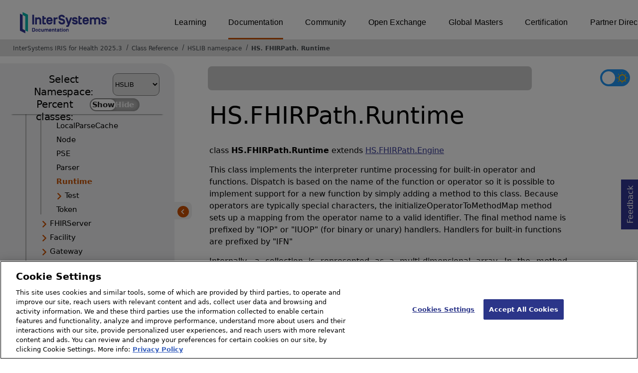

--- FILE ---
content_type: text/html; charset=utf-8
request_url: https://docs.intersystems.com/irisforhealthlatest/csp/documatic/%25CSP.Documatic.cls?LIBRARY=HSLIB&CLASSNAME=HS.FHIRPath.Runtime
body_size: 90590
content:
<!DOCTYPE html>
<html lang="en">
<head><!-- OneTrust Cookies Consent Notice start for intersystems.com -->
<script src="https://cdn.cookielaw.org/scripttemplates/otSDKStub.js"  type="text/javascript" charset="UTF-8" data-domain-script="8d5650d9-35f0-4aec-8e1f-9fa3682325e6" ></script>
<script type="text/javascript">
function OptanonWrapper() { }
</script>
<!-- OneTrust Cookies Consent Notice end for docs.intersystems.com -->

<!-- Google Tag Manager -->
<script>(function(w,d,s,l,i){w[l]=w[l]||[];w[l].push({'gtm.start':
new Date().getTime(),event:'gtm.js'});var f=d.getElementsByTagName(s)[0],
j=d.createElement(s),dl=l!='dataLayer'?'&l='+l:'';j.async=true;j.src=
'https://www.googletagmanager.com/gtm.js?id='+i+dl;f.parentNode.insertBefore(j,f);
})(window,document,'script','dataLayer','GTM-T38JKJG');</script>
<!-- End Google Tag Manager --><!-- serverID = C-1 -->
<meta http-equiv="X-UA-Compatible" content="IE=edge;chrome=1" >
<meta name="viewport" content="width=device-width, initial-scale=1.0">
<meta property="og:image:width" content="1200">
<meta property="og:image:height" content="630">
<title>HS.FHIRPath.Runtime (HSLIB namespace) - InterSystems IRIS for Health 2025.3</title>
<meta name="twitter:title" content="HS.FHIRPath.Runtime (HSLIB namespace) - InterSystems IRIS for Health 2025.3">
<meta name="description" content="This class implements the interpreter runtime processing for built-in operator and functions.  Dispatch is based on the name of the function or operator so it i">
<meta name="og:description" content="This class implements the interpreter runtime processing for built-in operator and functions.  Dispatch is based on the name of the function or operator so it i">
<meta name="twitter:description" content="This class implements the interpreter runtime processing for built-in operator and functions.  Dispatch is based on the name of the function or operator so it i">
<meta name="image" property="og:image" content="https://docs.intersystems.com/irislatest/csp/docbook/Intersystems_optlsy.jpg">
<meta name="twitter:image" content="https://docs.intersystems.com/irislatest/csp/docbook/Intersystems_optlsy.jpg">
<meta class="swiftype" name="ST-ContentSource" data-type="string" content="Documentation" />
<meta class="swiftype" name="ST-ContentType" data-type="string" content="Class Reference" />
<meta class="swiftype" name="ST-Product" data-type="string" content="InterSystems IRIS for Health"/>
<meta class="algolia" name="ALG-AppID" data-type="string" content="EP91R43SFK"/>
<meta class="algolia" name="ALG-Index" data-type="string" content="docs"/>
<meta class="algolia" name="ALG-SearchKey" data-type="string" content="709759d92d99a5cf927e90c965741389"/>
<meta class="algolia" name="ALG-Product" data-type="string" content="product:'InterSystems IRIS for Health'"/>
<meta class="algolia" name="ALG-Version" data-type="string" content="version:'2025.3'"/>
<script>
  var ALGOLIA_INSIGHTS_SRC = "https://cdn.jsdelivr.net/npm/search-insights@2.0.3";

  !function(e,a,t,n,s,i,c){e.AlgoliaAnalyticsObject=s,e[s]=e[s]||function(){
  (e[s].queue=e[s].queue||[]).push(arguments)},i=a.createElement(t),c=a.getElementsByTagName(t)[0],
  i.async=1,i.src=n,c.parentNode.insertBefore(i,c)
  }(window,document,"script",ALGOLIA_INSIGHTS_SRC,"aa");

aa('init',
{ appId: 'EP91R43SFK', apiKey: '709759d92d99a5cf927e90c965741389', } 
);
</script>
<link rel="canonical" href="https://docs.intersystems.com/irisforhealthlatest/csp/documatic/%25CSP.Documatic.cls?LIBRARY=HSLIB&CLASSNAME=HS.FHIRPath.Runtime">

<link rel="stylesheet" class="basestylesheet" id="classrefredesign" type="text/css" href="classrefredesign.css"><link rel="stylesheet" class="extrastylesheet" id="lightstylesheet" type="text/css" href="classreflight.css">

<script type="text/javascript" src="https://docs.intersystems.com/irislatest/csp/docbook/jquery-3.6.0.min.js"></script>
<script language="JavaScript" type="text/javascript" src="/irisforhealthlatest/csp/broker/cspxmlhttp.js"></script><script language="JavaScript" type="text/javascript" src="/irisforhealthlatest/csp/broker/cspbroker.js"></script><script>function addChildrenAfter(item,name,Id,ns) {var h=cspHttpServerMethod("YhZPk4DtJXLEYh022vcf3b$3a0uiaj8wvCzqFXOrW2cvSVQepK9D4M8A5IRv651_7a8bn7jyhGkVjjoLl2$0eQ",name,Id,ns);if (h!==null) {item.insertAdjacentHTML('afterend',h); } else {location.reload();}return false;}</script>
</head>
<body>

<a class="ac-skip-main" href="#main" data-swiftype-index="false">Skip to main content</a>
<div id ="content-outer">

<noscript><link rel="stylesheet" id="noscriptstylesheet" type="text/css" href="https://docs.intersystems.com/irislatest/csp/docbook/noscriptstyles.css"></noscript>
<noscript><div class="noscriptbanner" data-swiftype-index="false"><p>Sorry, your browser does not support JavaScript or JavaScript is disabled. Please enable JavaScript or use another browser to have a better experience.</p></div></noscript>
<div id="banner" class="search-algolia" data-swiftype-index="false">
<div id="bannerleft">
<a href="https://docs.intersystems.com" target="_blank">
<img id="docslogo" src="https://docs.intersystems.com/irislatest/csp/docbook/IS_HBG_SM_TM-cmyk.svg" alt="InterSystems: Creative data technology" height="71" width="263">
</a>
</div> <!-- end of bannerleft -->

<nav id="sitesmenulist" data-swiftype-index="false" aria-label="menu of other InterSystems websites">
<ul class="top-menu">
<li><a href="https://learning.intersystems.com/" target="_top">Learning</a></li>
<li class="activesite"><a href="https://docs.intersystems.com" target="_top">Documentation</a></li>
<li><a href="https://community.intersystems.com/" target="_top">Community</a></li>
<li><a href="https://openexchange.intersystems.com/" target="_top">Open Exchange</a></li>
<li><a href="https://globalmasters.intersystems.com/" target="_top">Global Masters</a></li>
<li><a href="https://www.intersystems.com/support-learning/learning-services/certification-program/" target="_top">Certification</a></li>
<li><a href="https://partner.intersystems.com/" target="_top">Partner Directory</a></li>
</ul>
</nav>
</div> <!-- end of banner -->

<nav class="locatordiv" data-swiftype-index="false" aria-label="breadcrumbs">
<ol>
<li><A href="/irisforhealthlatest/csp/docbook/DocBook.UI.Page.cls" target="_blank" rel="noopener">InterSystems IRIS for Health 2025.3<span class="ac-visually-hidden">Opens in a new tab</span></A></li>
<li><A href="%25CSP.Documatic.cls?LIBRARY=HSLIB">Class Reference</A></li>
<li><A href="%25CSP.Documatic.cls?LIBRARY=HSLIB">HSLIB namespace</A></li>
<li><A href="%25CSP.Documatic.cls?LIBRARY=HSLIB&PACKAGE=HS">HS</A>.<A href="%25CSP.Documatic.cls?LIBRARY=HSLIB&PACKAGE=HS.FHIRPath">FHIRPath</A>.<A href="%25CSP.Documatic.cls?LIBRARY=HSLIB&CLASSNAME=HS.FHIRPath.Runtime">Runtime</A></li>
</ol>
</nav>



<nav id="documaticlefttoc" class="documaticlefttoc" aria-label="InterSystems IRIS for Health 2025.3 Class Reference navigation menu" data-swiftype-index="false">
<div class="lefttoctitle">
<form name="Main">Select Namespace: 
<select id="libList" title="Namespace to browse" onchange="window.location.href=this.value;">
<option value="%25CSP.Documatic.cls?LIBRARY=%25SYS" >%SYS</option>
<option value="%25CSP.Documatic.cls?LIBRARY=ENSLIB" >ENSLIB</option>
<option value="%25CSP.Documatic.cls?LIBRARY=HSCUSTOM" >HSCUSTOM</option>
<option value="%25CSP.Documatic.cls?LIBRARY=HSLIB"  selected>HSLIB</option>
<option value="%25CSP.Documatic.cls?LIBRARY=HSSYS" >HSSYS</option>
<option value="%25CSP.Documatic.cls?LIBRARY=HSSYSLOCALTEMP" >HSSYSLOCALTEMP</option>
</select>
</form>
<div class="percent-classes-switch">Percent classes: <div class="btn-container"><label data-sysclasses="show" class="switch btn-color-mode-switch" ><input value="1" id=color_mode1 name="color_mode" type="checkbox" onclick="togglePercentage()"> <label class="btn-color-mode-switch-inner" data-off="Show" data-on="Hide" for="color_mode"></label></label></div></div></div>
<ul class="toc" id="leftTocContent"><div class="leftTocitem"><img id="Im1" class="chevrontoc" src="../docbook/newIcon-nav_collapsed_arrow_orange.svg" aria-hidden="true" onclick="expandItGet('1');">
<li class="tocitem PackageChoice leftTocitem""><span onclick="expandItGet('1');" fullname="CSPX" title="Expand/Collapse package CSPX">CSPX</span></div></li><div class="leftTocitem"><img id="Im2" class="chevrontoc" src="../docbook/newIcon-nav_collapsed_arrow_orange.svg" aria-hidden="true" onclick="expandItGet('2');">
<li class="tocitem PackageChoice leftTocitem""><span onclick="expandItGet('2');" fullname="DocAPI" title="Expand/Collapse package DocAPI">DocAPI</span></div></li><div class="leftTocitem"><img id="Im3" class="chevrontoc" src="../docbook/newIcon-nav_collapsed_arrow_orange.svg" aria-hidden="true" onclick="expandItGet('3');">
<li class="tocitem PackageChoice leftTocitem""><span onclick="expandItGet('3');" fullname="Ens" title="Expand/Collapse package Ens">Ens</span></div></li><div class="leftTocitem"><img id="Im4" class="chevrontoc" src="../docbook/newIcon-nav_collapsed_arrow_orange.svg" aria-hidden="true" onclick="expandItGet('4');">
<li class="tocitem PackageChoice leftTocitem""><span onclick="expandItGet('4');" fullname="EnsLib" title="Expand/Collapse package EnsLib">EnsLib</span></div></li><div class="leftTocitem"><img id="Im5" class="chevrontoc" src="../docbook/newIcon-nav_collapsed_arrow_orange.svg" aria-hidden="true" onclick="expandItGet('5');">
<li class="tocitem PackageChoice leftTocitem""><span onclick="expandItGet('5');" fullname="EnsPortal" title="Expand/Collapse package EnsPortal">EnsPortal</span></div></li><div class="leftTocitem"><img id="Im6" class="chevrontoc" src="../docbook/newIcon-nav_expanded_arrow_orange.svg" aria-hidden="true" onclick="expandItGet('6');">
<li class="tocitem PackageChoice leftTocitem""><span onclick="expandItGet('6');" fullname="HS" title="Expand/Collapse package HS">HS</span></div></li>

<div id="Id6"><ul class="toc"><div class="leftTocitem"><img id="Im6_1" class="chevrontoc" src="../docbook/newIcon-nav_collapsed_arrow_orange.svg" aria-hidden="true" onclick="expandItGet('6_1');">
<li class="tocitem PackageChoice leftTocitem""><span onclick="expandItGet('6_1');" fullname="HS.AU" title="Expand/Collapse package HS.AU">AU</span></div></li><div class="leftTocitem"><img id="Im6_2" class="chevrontoc" src="../docbook/newIcon-nav_collapsed_arrow_orange.svg" aria-hidden="true" onclick="expandItGet('6_2');">
<li class="tocitem PackageChoice leftTocitem""><span onclick="expandItGet('6_2');" fullname="HS.AssignAuth" title="Expand/Collapse package HS.AssignAuth">AssignAuth</span></div></li><div class="leftTocitem"><img id="Im6_3" class="chevrontoc" src="../docbook/newIcon-nav_collapsed_arrow_orange.svg" aria-hidden="true" onclick="expandItGet('6_3');">
<li class="tocitem PackageChoice leftTocitem""><span onclick="expandItGet('6_3');" fullname="HS.Audit" title="Expand/Collapse package HS.Audit">Audit</span></div></li><div class="leftTocitem"><img id="Im6_4" class="chevrontoc" src="../docbook/newIcon-nav_collapsed_arrow_orange.svg" aria-hidden="true" onclick="expandItGet('6_4');">
<li class="tocitem PackageChoice leftTocitem""><span onclick="expandItGet('6_4');" fullname="HS.BulkFHIR" title="Expand/Collapse package HS.BulkFHIR">BulkFHIR</span></div></li><div class="leftTocitem"><img id="Im6_5" class="chevrontoc" src="../docbook/newIcon-nav_collapsed_arrow_orange.svg" aria-hidden="true" onclick="expandItGet('6_5');">
<li class="tocitem PackageChoice leftTocitem""><span onclick="expandItGet('6_5');" fullname="HS.Codes" title="Expand/Collapse package HS.Codes">Codes</span></div></li><div class="leftTocitem"><img id="Im6_6" class="chevrontoc" src="../docbook/newIcon-nav_collapsed_arrow_orange.svg" aria-hidden="true" onclick="expandItGet('6_6');">
<li class="tocitem PackageChoice leftTocitem""><span onclick="expandItGet('6_6');" fullname="HS.Consent" title="Expand/Collapse package HS.Consent">Consent</span></div></li><div class="leftTocitem"><img id="Im6_7" class="chevrontoc" src="../docbook/newIcon-nav_collapsed_arrow_orange.svg" aria-hidden="true" onclick="expandItGet('6_7');">
<li class="tocitem PackageChoice leftTocitem""><span onclick="expandItGet('6_7');" fullname="HS.Data" title="Expand/Collapse package HS.Data">Data</span></div></li>
<li class="tocitem IndexChoice leftTocitem""><A href="%25CSP.Documatic.cls?LIBRARY=HSLIB&CLASSNAME=HS.Director">Director</A></li><div class="leftTocitem"><img id="Im6_9" class="chevrontoc" src="../docbook/newIcon-nav_collapsed_arrow_orange.svg" aria-hidden="true" onclick="expandItGet('6_9');">
<li class="tocitem PackageChoice leftTocitem""><span onclick="expandItGet('6_9');" fullname="HS.Doc" title="Expand/Collapse package HS.Doc">Doc</span></div></li><div class="leftTocitem"><img id="Im6_10" class="chevrontoc" src="../docbook/newIcon-nav_collapsed_arrow_orange.svg" aria-hidden="true" onclick="expandItGet('6_10');">
<li class="tocitem PackageChoice leftTocitem""><span onclick="expandItGet('6_10');" fullname="HS.FHIR" title="Expand/Collapse package HS.FHIR">FHIR</span></div></li><div class="leftTocitem"><img id="Im6_11" class="chevrontoc" src="../docbook/newIcon-nav_collapsed_arrow_orange.svg" aria-hidden="true" onclick="expandItGet('6_11');">
<li class="tocitem PackageChoice leftTocitem""><span onclick="expandItGet('6_11');" fullname="HS.FHIRMeta" title="Expand/Collapse package HS.FHIRMeta">FHIRMeta</span></div></li><div class="leftTocitem"><img id="Im6_12" class="chevrontoc" src="../docbook/newIcon-nav_collapsed_arrow_orange.svg" aria-hidden="true" onclick="expandItGet('6_12');">
<li class="tocitem PackageChoice leftTocitem""><span onclick="expandItGet('6_12');" fullname="HS.FHIRModel" title="Expand/Collapse package HS.FHIRModel">FHIRModel</span></div></li><div class="leftTocitem"><img id="Im6_13" class="chevrontoc" src="../docbook/newIcon-nav_expanded_arrow_orange.svg" aria-hidden="true" onclick="expandItGet('6_13');">
<li class="tocitem PackageChoice leftTocitem""><span onclick="expandItGet('6_13');" fullname="HS.FHIRPath" title="Expand/Collapse package HS.FHIRPath">FHIRPath</span></div></li>

<div id="Id6_13"><ul class="toc">
<li class="tocitem IndexChoice leftTocitem""><A href="%25CSP.Documatic.cls?LIBRARY=HSLIB&CLASSNAME=HS.FHIRPath.API">API</A></li>
<li class="tocitem IndexChoice leftTocitem""><A href="%25CSP.Documatic.cls?LIBRARY=HSLIB&CLASSNAME=HS.FHIRPath.Datatype">Datatype</A></li>
<li class="tocitem IndexChoice leftTocitem""><A href="%25CSP.Documatic.cls?LIBRARY=HSLIB&CLASSNAME=HS.FHIRPath.Engine">Engine</A></li>
<li class="tocitem IndexChoice leftTocitem""><A href="%25CSP.Documatic.cls?LIBRARY=HSLIB&CLASSNAME=HS.FHIRPath.Environment">Environment</A></li>
<li class="tocitem IndexChoice leftTocitem""><A href="%25CSP.Documatic.cls?LIBRARY=HSLIB&CLASSNAME=HS.FHIRPath.Impl">Impl</A></li>
<li class="tocitem IndexChoice leftTocitem""><A href="%25CSP.Documatic.cls?LIBRARY=HSLIB&CLASSNAME=HS.FHIRPath.Lexer">Lexer</A></li>
<li class="tocitem IndexChoice leftTocitem""><A href="%25CSP.Documatic.cls?LIBRARY=HSLIB&CLASSNAME=HS.FHIRPath.LocalParseCache">LocalParseCache</A></li>
<li class="tocitem IndexChoice leftTocitem""><A href="%25CSP.Documatic.cls?LIBRARY=HSLIB&CLASSNAME=HS.FHIRPath.Node">Node</A></li>
<li class="tocitem IndexChoice leftTocitem""><A href="%25CSP.Documatic.cls?LIBRARY=HSLIB&CLASSNAME=HS.FHIRPath.PSE">PSE</A></li>
<li class="tocitem IndexChoice leftTocitem""><A href="%25CSP.Documatic.cls?LIBRARY=HSLIB&CLASSNAME=HS.FHIRPath.Parser">Parser</A></li>
<li class="tocitem IndexChoice selected leftTocitem""><A href="%25CSP.Documatic.cls?LIBRARY=HSLIB&CLASSNAME=HS.FHIRPath.Runtime"><span class="ac-visually-hidden">Current page: </span>Runtime</A></li><div class="leftTocitem"><img id="Im6_13_12" class="chevrontoc" src="../docbook/newIcon-nav_collapsed_arrow_orange.svg" aria-hidden="true" onclick="expandItGet('6_13_12');">
<li class="tocitem PackageChoice leftTocitem""><span onclick="expandItGet('6_13_12');" fullname="HS.FHIRPath.Test" title="Expand/Collapse package HS.FHIRPath.Test">Test</span></div></li>
<li class="tocitem IndexChoice leftTocitem""><A href="%25CSP.Documatic.cls?LIBRARY=HSLIB&CLASSNAME=HS.FHIRPath.Token">Token</A></li>
</ul></div><div class="leftTocitem"><img id="Im6_14" class="chevrontoc" src="../docbook/newIcon-nav_collapsed_arrow_orange.svg" aria-hidden="true" onclick="expandItGet('6_14');">
<li class="tocitem PackageChoice leftTocitem""><span onclick="expandItGet('6_14');" fullname="HS.FHIRServer" title="Expand/Collapse package HS.FHIRServer">FHIRServer</span></div></li><div class="leftTocitem"><img id="Im6_15" class="chevrontoc" src="../docbook/newIcon-nav_collapsed_arrow_orange.svg" aria-hidden="true" onclick="expandItGet('6_15');">
<li class="tocitem PackageChoice leftTocitem""><span onclick="expandItGet('6_15');" fullname="HS.Facility" title="Expand/Collapse package HS.Facility">Facility</span></div></li><div class="leftTocitem"><img id="Im6_16" class="chevrontoc" src="../docbook/newIcon-nav_collapsed_arrow_orange.svg" aria-hidden="true" onclick="expandItGet('6_16');">
<li class="tocitem PackageChoice leftTocitem""><span onclick="expandItGet('6_16');" fullname="HS.Gateway" title="Expand/Collapse package HS.Gateway">Gateway</span></div></li><div class="leftTocitem"><img id="Im6_17" class="chevrontoc" src="../docbook/newIcon-nav_collapsed_arrow_orange.svg" aria-hidden="true" onclick="expandItGet('6_17');">
<li class="tocitem PackageChoice leftTocitem""><span onclick="expandItGet('6_17');" fullname="HS.HC" title="Expand/Collapse package HS.HC">HC</span></div></li><div class="leftTocitem"><img id="Im6_18" class="chevrontoc" src="../docbook/newIcon-nav_collapsed_arrow_orange.svg" aria-hidden="true" onclick="expandItGet('6_18');">
<li class="tocitem PackageChoice leftTocitem""><span onclick="expandItGet('6_18');" fullname="HS.HL7" title="Expand/Collapse package HS.HL7">HL7</span></div></li><div class="leftTocitem"><img id="Im6_19" class="chevrontoc" src="../docbook/newIcon-nav_collapsed_arrow_orange.svg" aria-hidden="true" onclick="expandItGet('6_19');">
<li class="tocitem PackageChoice leftTocitem""><span onclick="expandItGet('6_19');" fullname="HS.HealthConnect" title="Expand/Collapse package HS.HealthConnect">HealthConnect</span></div></li><div class="leftTocitem"><img id="Im6_20" class="chevrontoc" src="../docbook/newIcon-nav_collapsed_arrow_orange.svg" aria-hidden="true" onclick="expandItGet('6_20');">
<li class="tocitem PackageChoice leftTocitem""><span onclick="expandItGet('6_20');" fullname="HS.Hub" title="Expand/Collapse package HS.Hub">Hub</span></div></li><div class="leftTocitem"><img id="Im6_21" class="chevrontoc" src="../docbook/newIcon-nav_collapsed_arrow_orange.svg" aria-hidden="true" onclick="expandItGet('6_21');">
<li class="tocitem PackageChoice leftTocitem""><span onclick="expandItGet('6_21');" fullname="HS.IHE" title="Expand/Collapse package HS.IHE">IHE</span></div></li><div class="leftTocitem"><img id="Im6_22" class="chevrontoc" src="../docbook/newIcon-nav_collapsed_arrow_orange.svg" aria-hidden="true" onclick="expandItGet('6_22');">
<li class="tocitem PackageChoice leftTocitem""><span onclick="expandItGet('6_22');" fullname="HS.InfoType" title="Expand/Collapse package HS.InfoType">InfoType</span></div></li><div class="leftTocitem"><img id="Im6_23" class="chevrontoc" src="../docbook/newIcon-nav_collapsed_arrow_orange.svg" aria-hidden="true" onclick="expandItGet('6_23');">
<li class="tocitem PackageChoice leftTocitem""><span onclick="expandItGet('6_23');" fullname="HS.InteropTools" title="Expand/Collapse package HS.InteropTools">InteropTools</span></div></li><div class="leftTocitem"><img id="Im6_24" class="chevrontoc" src="../docbook/newIcon-nav_collapsed_arrow_orange.svg" aria-hidden="true" onclick="expandItGet('6_24');">
<li class="tocitem PackageChoice leftTocitem""><span onclick="expandItGet('6_24');" fullname="HS.JSON" title="Expand/Collapse package HS.JSON">JSON</span></div></li><div class="leftTocitem"><img id="Im6_25" class="chevrontoc" src="../docbook/newIcon-nav_collapsed_arrow_orange.svg" aria-hidden="true" onclick="expandItGet('6_25');">
<li class="tocitem PackageChoice leftTocitem""><span onclick="expandItGet('6_25');" fullname="HS.Local" title="Expand/Collapse package HS.Local">Local</span></div></li><div class="leftTocitem"><img id="Im6_26" class="chevrontoc" src="../docbook/newIcon-nav_collapsed_arrow_orange.svg" aria-hidden="true" onclick="expandItGet('6_26');">
<li class="tocitem PackageChoice leftTocitem""><span onclick="expandItGet('6_26');" fullname="HS.MPI" title="Expand/Collapse package HS.MPI">MPI</span></div></li><div class="leftTocitem"><img id="Im6_27" class="chevrontoc" src="../docbook/newIcon-nav_collapsed_arrow_orange.svg" aria-hidden="true" onclick="expandItGet('6_27');">
<li class="tocitem PackageChoice leftTocitem""><span onclick="expandItGet('6_27');" fullname="HS.Message" title="Expand/Collapse package HS.Message">Message</span></div></li><div class="leftTocitem"><img id="Im6_28" class="chevrontoc" src="../docbook/newIcon-nav_collapsed_arrow_orange.svg" aria-hidden="true" onclick="expandItGet('6_28');">
<li class="tocitem PackageChoice leftTocitem""><span onclick="expandItGet('6_28');" fullname="HS.Push" title="Expand/Collapse package HS.Push">Push</span></div></li><div class="leftTocitem"><img id="Im6_29" class="chevrontoc" src="../docbook/newIcon-nav_collapsed_arrow_orange.svg" aria-hidden="true" onclick="expandItGet('6_29');">
<li class="tocitem PackageChoice leftTocitem""><span onclick="expandItGet('6_29');" fullname="HS.REST" title="Expand/Collapse package HS.REST">REST</span></div></li><div class="leftTocitem"><img id="Im6_30" class="chevrontoc" src="../docbook/newIcon-nav_collapsed_arrow_orange.svg" aria-hidden="true" onclick="expandItGet('6_30');">
<li class="tocitem PackageChoice leftTocitem""><span onclick="expandItGet('6_30');" fullname="HS.Registry" title="Expand/Collapse package HS.Registry">Registry</span></div></li><div class="leftTocitem"><img id="Im6_31" class="chevrontoc" src="../docbook/newIcon-nav_collapsed_arrow_orange.svg" aria-hidden="true" onclick="expandItGet('6_31');">
<li class="tocitem PackageChoice leftTocitem""><span onclick="expandItGet('6_31');" fullname="HS.Reports" title="Expand/Collapse package HS.Reports">Reports</span></div></li><div class="leftTocitem"><img id="Im6_32" class="chevrontoc" src="../docbook/newIcon-nav_collapsed_arrow_orange.svg" aria-hidden="true" onclick="expandItGet('6_32');">
<li class="tocitem PackageChoice leftTocitem""><span onclick="expandItGet('6_32');" fullname="HS.SDA3" title="Expand/Collapse package HS.SDA3">SDA3</span></div></li><div class="leftTocitem"><img id="Im6_33" class="chevrontoc" src="../docbook/newIcon-nav_collapsed_arrow_orange.svg" aria-hidden="true" onclick="expandItGet('6_33');">
<li class="tocitem PackageChoice leftTocitem""><span onclick="expandItGet('6_33');" fullname="HS.Sync" title="Expand/Collapse package HS.Sync">Sync</span></div></li><div class="leftTocitem"><img id="Im6_34" class="chevrontoc" src="../docbook/newIcon-nav_collapsed_arrow_orange.svg" aria-hidden="true" onclick="expandItGet('6_34');">
<li class="tocitem PackageChoice leftTocitem""><span onclick="expandItGet('6_34');" fullname="HS.Test" title="Expand/Collapse package HS.Test">Test</span></div></li><div class="leftTocitem"><img id="Im6_35" class="chevrontoc" src="../docbook/newIcon-nav_collapsed_arrow_orange.svg" aria-hidden="true" onclick="expandItGet('6_35');">
<li class="tocitem PackageChoice leftTocitem""><span onclick="expandItGet('6_35');" fullname="HS.Timezone" title="Expand/Collapse package HS.Timezone">Timezone</span></div></li><div class="leftTocitem"><img id="Im6_36" class="chevrontoc" src="../docbook/newIcon-nav_collapsed_arrow_orange.svg" aria-hidden="true" onclick="expandItGet('6_36');">
<li class="tocitem PackageChoice leftTocitem""><span onclick="expandItGet('6_36');" fullname="HS.Types" title="Expand/Collapse package HS.Types">Types</span></div></li><div class="leftTocitem"><img id="Im6_37" class="chevrontoc" src="../docbook/newIcon-nav_collapsed_arrow_orange.svg" aria-hidden="true" onclick="expandItGet('6_37');">
<li class="tocitem PackageChoice leftTocitem""><span onclick="expandItGet('6_37');" fullname="HS.UI" title="Expand/Collapse package HS.UI">UI</span></div></li><div class="leftTocitem"><img id="Im6_38" class="chevrontoc" src="../docbook/newIcon-nav_collapsed_arrow_orange.svg" aria-hidden="true" onclick="expandItGet('6_38');">
<li class="tocitem PackageChoice leftTocitem""><span onclick="expandItGet('6_38');" fullname="HS.User" title="Expand/Collapse package HS.User">User</span></div></li><div class="leftTocitem"><img id="Im6_39" class="chevrontoc" src="../docbook/newIcon-nav_collapsed_arrow_orange.svg" aria-hidden="true" onclick="expandItGet('6_39');">
<li class="tocitem PackageChoice leftTocitem""><span onclick="expandItGet('6_39');" fullname="HS.Util" title="Expand/Collapse package HS.Util">Util</span></div></li><div class="leftTocitem"><img id="Im6_40" class="chevrontoc" src="../docbook/newIcon-nav_collapsed_arrow_orange.svg" aria-hidden="true" onclick="expandItGet('6_40');">
<li class="tocitem PackageChoice leftTocitem""><span onclick="expandItGet('6_40');" fullname="HS.XML" title="Expand/Collapse package HS.XML">XML</span></div></li>
</ul></div><div class="leftTocitem"><img id="Im7" class="chevrontoc" src="../docbook/newIcon-nav_collapsed_arrow_orange.svg" aria-hidden="true" onclick="expandItGet('7');">
<li class="tocitem PackageChoice leftTocitem""><span onclick="expandItGet('7');" fullname="HSMOD" title="Expand/Collapse package HSMOD">HSMOD</span></div></li><div class="leftTocitem"><img id="Im8" class="chevrontoc" src="../docbook/newIcon-nav_collapsed_arrow_orange.svg" aria-hidden="true" onclick="expandItGet('8');">
<li class="tocitem PackageChoice leftTocitem""><span onclick="expandItGet('8');" fullname="HealthConnect" title="Expand/Collapse package HealthConnect">HealthConnect</span></div></li><div class="leftTocitem"><img id="Im9" class="chevrontoc" src="../docbook/newIcon-nav_collapsed_arrow_orange.svg" aria-hidden="true" onclick="expandItGet('9');">
<li class="tocitem PackageChoice leftTocitem""><span onclick="expandItGet('9');" fullname="INFORMATION" title="Expand/Collapse package INFORMATION">INFORMATION</span></div></li><div class="leftTocitem"><img id="Im10" class="chevrontoc" src="../docbook/newIcon-nav_collapsed_arrow_orange.svg" aria-hidden="true" onclick="expandItGet('10');">
<li class="tocitem PackageChoice leftTocitem""><span onclick="expandItGet('10');" fullname="IPM" title="Expand/Collapse package IPM">IPM</span></div></li><div class="leftTocitem"><img id="Im11" class="chevrontoc" src="../docbook/newIcon-nav_collapsed_arrow_orange.svg" aria-hidden="true" onclick="expandItGet('11');">
<li class="tocitem PackageChoice leftTocitem""><span onclick="expandItGet('11');" fullname="Installer" title="Expand/Collapse package Installer">Installer</span></div></li><div class="leftTocitem"><img id="Im12" class="chevrontoc" src="../docbook/newIcon-nav_collapsed_arrow_orange.svg" aria-hidden="true" onclick="expandItGet('12');">
<li class="tocitem PackageChoice leftTocitem""><span onclick="expandItGet('12');" fullname="SchemaMap" title="Expand/Collapse package SchemaMap">SchemaMap</span></div></li>
</ul>
<div id="left-toc-bottom-set" class="left-toc-bottom-set">
<div class="left-toc-bottom"><A class="classref-to-docbook imgopen" href="../docbook/DocBook.UI.Page.cls" target="_blank" rel="noopener">InterSystems IRIS for Health 2025.3 <br>Documentation<span class="ac-visually-hidden">Opens in a new tab</span></A></div><button class="hide-left-toc-bottom" onclick="hidelefttocbottom()">
<img src="../docbook/newIcon-back_arrow_orange_bg.svg" width="25px" height="25px"></button></div>
</nav>

<button class="hidelefttoc" onclick="hidelefttoc()">
<img src="../docbook/newIcon-back_arrow_orange_bg.svg" width="25px" height="23px"></button>
<div id="topspace">

<div class="demo searchWidget widget">
<div class="searchWidgetPreview">
<div class="ais-SearchBox-wrapper" id="search-wrapper">
<div class="ais-SearchBox" id="search-input"></div>
</div>
</div>
<div id="search-results-preview" style="display:none;"></div>
</div>

<button class="copilotbutton tooltip-button" target="blank" role="button" aria-label="Open AskMe assistant" aria-expanded="false" aria-controls="chatbot-popup">AskMe 
<span class="tooltip-text" role="tooltip" aria-hidden="true">Open AI assistant</span>
<img src="https://docs.intersystems.com/irislatest/csp/docbook/newIcon-askMe-AskMe Icon.svg" alt="AskMe icon" width="30px" height="30px" class="askMeIcon">
</button>
<div id="darkmodeparent" style="float: right;"><label class="switch" id="darkmodebutton" aria-label="Toggle dark mode"> <input type="checkbox" class="checkbox" onclick="togglestylesheet()"> <span class="slider round"><img class="sun" src="https://docs.intersystems.com/irislatest/csp/docbook/newIcon-sun_star.svg" alt="Sun icon"><img class="moon" src="https://docs.intersystems.com/irislatest/csp/docbook/newIcon-moon_darkmode.svg" alt="Moon icon"></span></label> </div>
</div>

<div id="chatbot-popup" class="chatbot-popup" role="dialog" aria-labelledby="productandversion" aria-describedby="chatbot-body" aria-hidden="true">
<div class="chatbot-header">
<div id="productandversion"><span></span></div>
<span>AskMe</span>
<div id="rightHeaderIcons">
<button id="helpMe" class="askMeHeaderIcons tooltip-button" role="button" aria-label="Send feedback" tabindex="0">
<span class="tooltip-text" role="tooltip" aria-hidden="true">Send feedback</span>
<img src="https://docs.intersystems.com/irislatest/csp/docbook/askMe_helpButton.svg" alt="Help me icon" width="20px" height="20px" >
</button>
<button id="newChat" class="askMeHeaderIcons tooltip-button" role="button" aria-label="Start new chat" tabindex="0">
<span class="tooltip-text" role="tooltip" aria-hidden="true">Reset</span>
<img src="https://docs.intersystems.com/irislatest/csp/docbook/newIcon-askMe-reset.svg" onclick="newChat()" alt="Reset icon" width="20px" height="20px" >
</button>
<button id="minimize" class="askMeHeaderIcons tooltip-button" role="button" aria-label="Minimize chat" aria-expanded="true" aria-controls="chatbot-popup" onclick="toggleChatbotPopup()" tabindex="0">
<span class="tooltip-text" role="tooltip" aria-hidden="true">Hide</span>
<img src="https://docs.intersystems.com/irislatest/csp/docbook/newIcon-askMe-minimize.svg" alt="Minimize icon" width="21px" height="21px" >
</button>
</div>
</div>
<div id="chatbot-body" class="chatbot-body" >
<div id="loading-icon" class="loadIconHidden">
<img src="https://docs.intersystems.com/irislatest/csp/docbook/newIcon-askMe-loading.svg" alt="Loading icon" width="40px" height="40px">
</div>
</div>
<div class="chatbot-footer">
<div id="askmetextandsend">
<label id="chatInputLabel" for="chatInput" class="sr-only">
</label>
<textarea id="chatInput" role="textbox" placeholder="Ask me anything..." aria-labelledby="chatInputLabel" autofocus></textarea>
<button id="sendButton" class="tooltip-button" role="button" aria-label="Send question" onclick="sendButton()" tabindex="0">
<span class="tooltip-text" role="tooltip" aria-hidden="true">Send</span>
<img src="https://docs.intersystems.com/irislatest/csp/docbook/newIcon-askMe-send.svg" alt="Send icon" width="25px" height="25px" class="sendIcon">
</button>
</div>
<div class="chatbot-footer-message" role="note">
Responses may be inaccurate. <a href='https://ls.intersystems.com/samples/askme/askmeinfo.html' target='_blank'>Learn more about AskMe</a>.
</div>
</div>
<div class="resizer resizer-top-left"></div>
</div>
<div id="reportIssueBox" class="report-issue-box" style="display: none;" role="region" aria-label="Report Issue">
<div class="report-header">
<span>Report Issue with AskMe</span>
<button role="button" id="closeReportIssue" onclick="toggleHelpBox()" aria-label="Close report issue box" tabindex="0">
<img src="https://docs.intersystems.com/irislatest/csp/docbook/closeWindowIcon.svg" alt="Close" >
</button>
</div>
<div class="report-body">
<p>If you're experiencing an issue with AskMe or want to provide feedback, email us at 
<strong><a href='mailto:AskMeSupport@intersystems.com'>AskMeSupport@intersystems.com</a></strong></p>
<p>Include relevant details, such as the response text or screenshots, to help us resolve the issue.</p>
</div>
</div>
<nav id="documaticrighttoc" data-swiftype-index="false" aria-label="menu of sections on page">

<div class="thanksfeed">Thanks for your feedback!<br/>Need to tell us more? <a target="blank" href="Doc.Feedback.cls">Click here</a> or use the Feedback button.</div>
<div class="helpfulpage">
<h3>Is this page helpful?</h3>
<div>
<button id="thumbs-up-btn" aria-label="Helpful" aria-pressed="false">
<span aria-hidden="true"><img src="https://docs.intersystems.com/irislatest/csp/docbook/newIcon-thumbs_up_blue.svg" height="20px"></span>
</button>
<button id="thumbs-down-btn" aria-label="Not helpful" aria-pressed="false">
<span aria-hidden="true"><img src="https://docs.intersystems.com/irislatest/csp/docbook/newIcon-thumbs_down_blue.svg" height="20px"></span>
</button>
</div>
<div id="thumbs-up-popup" aria-label="Thumbs up feedback button" class="popup">
<div class="popup-content" aria-expanded="false">
<h4>Please select a reason:</h4>
<ul>
<button class="option" tabindex="0" aria-pressed="false" id="Easy-to-understand" onclick="hideTextBox()">Easy to understand</button>
<button class="option" tabindex="0" aria-pressed="false" id="Well-organized" onclick="hideTextBox()">Well organized</button>
<button class="option" tabindex="0" aria-pressed="false" id="Found-what-was-looking-for" onclick="hideTextBox()">Found what I was looking for</button>
<button class="option" tabindex="0" aria-pressed="false" id="Enjoying-new-design" onclick="hideTextBox()">Enjoying the new design!</button>
<button class="option" tabindex="0" aria-pressed="false" id="Other-up" onclick="showBox1()">Other</button>
<textarea rows="4" cols="50" maxlength="200" id="textbox1" name="other-feedback" placeholder="Max. chars 200"></textarea>
</ul>
<div class="feedbackButtons" id="feedbackButtons">
<button type="submit" id="submit-btn1" class="feedbackbutton" onclick="retrievedata()">Submit</button>
<button type="cancel" id="cancel-btn1" class="feedbackbutton" onclick="quit()">Cancel</button>
</div>
</div>
</div>
<div id="thumbs-down-popup" aria-label="Thumbs down feedback button" class="popup">
<div class="popup-content">
<h4>Please select a reason:</h4>
<ul>
<button class="option" tabindex="0"  aria-pressed="false" id="Hard-to-understand" onclick="hideTextBox()">Hard to understand</button>
<button class="option" tabindex="0"  aria-pressed="false" id="Content-displayed-poorly" onclick="hideTextBox()">Content displayed poorly</button>
<button class="option" tabindex="0"  aria-pressed="false" id="Didn't-find-what-I-needed" onclick="hideTextBox()">Didn't find what I needed</button>
<button class="option" tabindex="0"  aria-pressed="false" id="Prefer-old-design" onclick="hideTextBox()">I prefer the old design better</button>
<button class="option" tabindex="0"  aria-pressed="false" id="Other-down" onclick="showBox2()">Other</button>
<textarea rows="4" cols="50" maxlength="200" id="textbox2" name="other-feedback" placeholder="Max. chars 200"></textarea>
</ul>
<div class="feedbackButtons" id="feedbackButtons">
<button type="submit" id="submit-btn2" class="feedbackbutton" onclick="retrievedata()">Submit</button>
<button type="cancel" id="cancel-btn2" class="feedbackbutton" onclick="quit()">Cancel</button>
</div>
</div>
</div>
</div>
<div class="rightttoctitle">Class Details</div>
<ul class="toc">
<li class="tocitem"><A href="#anchor_parameters">Parameters (1)</A>
<li class="tocitem"><A href="#anchor_methods">Methods (42)</A>
<li class="tocitem"><A href="#anchor_inheritedmembers">Inherited Members</A>
<li class="tocitem"><A href="#anchor_subclasses">Subclasses (1)</A>
</ul>
 <div role="button" data-privmembers="hide"><A href="%25CSP.Documatic.cls?LIBRARY=HSLIB&CLASSNAME=HS.FHIRPath.Runtime" class="abutton rightside privatemembers">Show private members</A></div>
</nav>
<div id="main" tabindex=-1></div>
<div id="content-inner" class="mainDiv haslefttoc hasrighttoc">
<h1>HS.FHIRPath.Runtime</h1>
<p>class <b>HS.FHIRPath.Runtime</b> extends <A href="%25CSP.Documatic.cls?LIBRARY=HSLIB&CLASSNAME=HS.FHIRPath.Engine">HS.FHIRPath.Engine</A></p>This class implements the interpreter runtime processing for
built-in operator and functions.  Dispatch is based on the name of the
function or operator so it is possible to implement support for a new function
by simply adding a method to this class.  Because operators are typically special characters,
the initializeOperatorToMethodMap method sets up a mapping from the operator name to a
valid identifier.  The final method name is prefixed by "IOP" or "IUOP" (for binary or unary)
handlers.  Handlers for built-in functions are prefixed by "IFN"
<p>
Internally, a collection is represented as a multi-dimensional array.  In the method
signatures, collections are named in ALL-UPPER-CASE for clarity.
<p> Signature for a Built-in Function handler<br>
<pre>Method IFN<functionName>(ByRef CONTEXT, args As %ListOfObjects, Output OUTPUT) 
   CONTEXT      is the context collection for that the function is applied to.
   arg          is a list of Node object representing the arguments to the function.
                The handler can evaluate these arguments by calling processNode with
                an appropriate context collection (typically the single input).
   OUTPUT       is the result collection
   
</pre>
<p>
During the evaluation of a function, the interpreter calls the handler once per value in
the context collection for the function.  The handler will accumulate the result into the 
OUTPUT collection.  
<p>
<p> Signature for a Binary Operator handler 
<pre>Method IOP<operatorBaseName>(ByRef LEFT, ByRef RIGHT, Output OUTPUT)
   LEFT   is the left-side input operand collection
   RIGHT  is the right-side input operand collection
   OUTPUT is the result collection
</pre>
<p> Signature for a Binary Operator handler 
<pre>Method IOP<operatorBaseName>(ByRef LEFT, ByRef RIGHT, Output OUTPUT)
   LEFT   is the left-side input operand collection
   RIGHT  is the right-side input operand collection
   OUTPUT is the result collection
</pre>
<h3>Method Inventory</h3>
<ul class="tablelist">
<li><a href="#METHOD_IFNaggregate" title="IFNaggregate()">IFNaggregate()</a></li>
<li><a href="#METHOD_IFNchildren" title="IFNchildren()">IFNchildren()</a></li>
<li><a href="#METHOD_IFNdescendants" title="IFNdescendants()">IFNdescendants()</a></li>
<li><a href="#METHOD_IFNempty" title="IFNempty()">IFNempty()</a></li>
<li><a href="#METHOD_IFNendsWith" title="IFNendsWith()">IFNendsWith()</a></li>
<li><a href="#METHOD_IFNexists" title="IFNexists()">IFNexists()</a></li>
<li><a href="#METHOD_IFNextension" title="IFNextension()">IFNextension()</a></li>
<li><a href="#METHOD_IFNfirst" title="IFNfirst()">IFNfirst()</a></li>
<li><a href="#METHOD_IFNhasExtension" title="IFNhasExtension()">IFNhasExtension()</a></li>
<li><a href="#METHOD_IFNiif" title="IFNiif()">IFNiif()</a></li>
<li><a href="#METHOD_IFNindexOf" title="IFNindexOf()">IFNindexOf()</a></li>
<li><a href="#METHOD_IFNlast" title="IFNlast()">IFNlast()</a></li>
<li><a href="#METHOD_IFNnot" title="IFNnot()">IFNnot()</a></li>
<li><a href="#METHOD_IFNofType" title="IFNofType()">IFNofType()</a></li>
<li><a href="#METHOD_IFNresolve" title="IFNresolve()">IFNresolve()</a></li>
<li><a href="#METHOD_IFNsingle" title="IFNsingle()">IFNsingle()</a></li>
<li><a href="#METHOD_IFNskip" title="IFNskip()">IFNskip()</a></li>
<li><a href="#METHOD_IFNstartsWith" title="IFNstartsWith()">IFNstartsWith()</a></li>
<li><a href="#METHOD_IFNsubstring" title="IFNsubstring()">IFNsubstring()</a></li>
<li><a href="#METHOD_IFNtail" title="IFNtail()">IFNtail()</a></li>
<li><a href="#METHOD_IFNtake" title="IFNtake()">IFNtake()</a></li>
<li><a href="#METHOD_IFNunion" title="IFNunion()">IFNunion()</a></li>
<li><a href="#METHOD_IFNunitConversion" title="IFNunitConversion()">IFNunitConversion()</a></li>
<li><a href="#METHOD_IFNwhere" title="IFNwhere()">IFNwhere()</a></li>
<li><a href="#METHOD_IOPand" title="IOPand()">IOPand()</a></li>
<li><a href="#METHOD_IOPas" title="IOPas()">IOPas()</a></li>
<li><a href="#METHOD_IOPconcat" title="IOPconcat()">IOPconcat()</a></li>
<li><a href="#METHOD_IOPdiv" title="IOPdiv()">IOPdiv()</a></li>
<li><a href="#METHOD_IOPequals" title="IOPequals()">IOPequals()</a></li>
<li><a href="#METHOD_IOPimplies" title="IOPimplies()">IOPimplies()</a></li>
<li><a href="#METHOD_IOPin" title="IOPin()">IOPin()</a></li>
<li><a href="#METHOD_IOPis" title="IOPis()">IOPis()</a></li>
<li><a href="#METHOD_IOPminus" title="IOPminus()">IOPminus()</a></li>
<li><a href="#METHOD_IOPmul" title="IOPmul()">IOPmul()</a></li>
<li><a href="#METHOD_IOPne" title="IOPne()">IOPne()</a></li>
<li><a href="#METHOD_IOPor" title="IOPor()">IOPor()</a></li>
<li><a href="#METHOD_IOPplus" title="IOPplus()">IOPplus()</a></li>
<li><a href="#METHOD_IOPunion" title="IOPunion()">IOPunion()</a></li>
<li><a href="#METHOD_IOPxor" title="IOPxor()">IOPxor()</a></li>
<li><a href="#METHOD_MathOperation" title="MathOperation()">MathOperation()</a></li>
<li><a href="#METHOD_checkStringFunction" title="checkStringFunction()">checkStringFunction()</a></li>
<li><a href="#METHOD_verifyType" title="verifyType()">verifyType()</a></li></ul>
<section id="anchor_parameters"><h2 role="presentation"><button class="anchorlink tooltip" data-anc-url="https://docs.intersystems.com/irisforhealthlatest/csp/documatic/%25CSP.Documatic.cls?LIBRARY=HSLIB&CLASSNAME=HS.FHIRPath.Runtime#anchor_parameters" aria-label="Copy link to this section" role="button" onclick="anchorClick(this)"><img src="https://docs.intersystems.com/irislatest/csp/docbook/newIcon-anchorlink_orange_bg.svg" height="30" width="30" alt="" aria-hidden="true"/><span class="tooltiptext" role="tooltip" aria-hidden="true"></span></button><span role="heading">Parameters</span></h2>
<div class="DivShow" id="asAllowsMultipleValues">
<span class="anchorspace" id="PARAMETER_asAllowsMultipleValues"></span>
<button class="anchorlink tooltip" data-anc-url="https://docs.intersystems.com/irisforhealthlatest/csp/documatic/%25CSP.Documatic.cls?LIBRARY=HSLIB&CLASSNAME=HS.FHIRPath.Runtime#PARAMETER_asAllowsMultipleValues" aria-label="Copy link to this section" role="button" onclick="anchorClick(this)"><img src="https://docs.intersystems.com/irislatest/csp/docbook/newIcon-anchorlink_orange_bg.svg" height="30" width="30" alt="" aria-hidden="true"/><span class="tooltiptext" role="tooltip" aria-hidden="true"></span></button>
<span class="external">parameter <b>asAllowsMultipleValues</b> = 1;
</span>
</div>
<div class="indent"></div>
</section>
<section id="anchor_methods"><h2 role="presentation"><button class="anchorlink tooltip" data-anc-url="https://docs.intersystems.com/irisforhealthlatest/csp/documatic/%25CSP.Documatic.cls?LIBRARY=HSLIB&CLASSNAME=HS.FHIRPath.Runtime#anchor_methods" aria-label="Copy link to this section" role="button" onclick="anchorClick(this)"><img src="https://docs.intersystems.com/irislatest/csp/docbook/newIcon-anchorlink_orange_bg.svg" height="30" width="30" alt="" aria-hidden="true"/><span class="tooltiptext" role="tooltip" aria-hidden="true"></span></button><span role="heading">Methods</span></h2>
<div class="DivShow" id="IFNaggregate">
<span class="anchorspace" id="METHOD_IFNaggregate"></span>
<button class="anchorlink tooltip" data-anc-url="https://docs.intersystems.com/irisforhealthlatest/csp/documatic/%25CSP.Documatic.cls?LIBRARY=HSLIB&CLASSNAME=HS.FHIRPath.Runtime#METHOD_IFNaggregate" aria-label="Copy link to this section" role="button" onclick="anchorClick(this)"><img src="https://docs.intersystems.com/irislatest/csp/docbook/newIcon-anchorlink_orange_bg.svg" height="30" width="30" alt="" aria-hidden="true"/><span class="tooltiptext" role="tooltip" aria-hidden="true"></span></button>
<span class="external">method <b>IFNaggregate(CONTEXT, args As <A href="%25CSP.Documatic.cls?LIBRARY=HSLIB&CLASSNAME=%25Library.ListOfObjects">%ListOfObjects</A>, Output OUTPUT)</b>
</span>
</div>
<div class="indent">extension(<url>) === extension.where(url is <url>)</div>
<div class="DivShow" id="IFNchildren">
<span class="anchorspace" id="METHOD_IFNchildren"></span>
<button class="anchorlink tooltip" data-anc-url="https://docs.intersystems.com/irisforhealthlatest/csp/documatic/%25CSP.Documatic.cls?LIBRARY=HSLIB&CLASSNAME=HS.FHIRPath.Runtime#METHOD_IFNchildren" aria-label="Copy link to this section" role="button" onclick="anchorClick(this)"><img src="https://docs.intersystems.com/irislatest/csp/docbook/newIcon-anchorlink_orange_bg.svg" height="30" width="30" alt="" aria-hidden="true"/><span class="tooltiptext" role="tooltip" aria-hidden="true"></span></button>
<span class="external">method <b>IFNchildren(ByRef CONTEXT, args As <A href="%25CSP.Documatic.cls?LIBRARY=HSLIB&CLASSNAME=%25Library.ListOfObjects">%ListOfObjects</A>, Output OUTPUT)</b>
</span>
</div>
<div class="indent"></div>
<div class="DivShow" id="IFNdescendants">
<span class="anchorspace" id="METHOD_IFNdescendants"></span>
<button class="anchorlink tooltip" data-anc-url="https://docs.intersystems.com/irisforhealthlatest/csp/documatic/%25CSP.Documatic.cls?LIBRARY=HSLIB&CLASSNAME=HS.FHIRPath.Runtime#METHOD_IFNdescendants" aria-label="Copy link to this section" role="button" onclick="anchorClick(this)"><img src="https://docs.intersystems.com/irislatest/csp/docbook/newIcon-anchorlink_orange_bg.svg" height="30" width="30" alt="" aria-hidden="true"/><span class="tooltiptext" role="tooltip" aria-hidden="true"></span></button>
<span class="external">method <b>IFNdescendants(ByRef CONTEXT, args As <A href="%25CSP.Documatic.cls?LIBRARY=HSLIB&CLASSNAME=%25Library.ListOfObjects">%ListOfObjects</A>, Output OUTPUT)</b>
</span>
</div>
<div class="indent"></div>
<div class="DivShow" id="IFNempty">
<span class="anchorspace" id="METHOD_IFNempty"></span>
<button class="anchorlink tooltip" data-anc-url="https://docs.intersystems.com/irisforhealthlatest/csp/documatic/%25CSP.Documatic.cls?LIBRARY=HSLIB&CLASSNAME=HS.FHIRPath.Runtime#METHOD_IFNempty" aria-label="Copy link to this section" role="button" onclick="anchorClick(this)"><img src="https://docs.intersystems.com/irislatest/csp/docbook/newIcon-anchorlink_orange_bg.svg" height="30" width="30" alt="" aria-hidden="true"/><span class="tooltiptext" role="tooltip" aria-hidden="true"></span></button>
<span class="external">method <b>IFNempty(CONTEXT, args As <A href="%25CSP.Documatic.cls?LIBRARY=HSLIB&CLASSNAME=%25Library.ListOfObjects">%ListOfObjects</A>, Output OUTPUT)</b>
</span>
</div>
<div class="indent"></div>
<div class="DivShow" id="IFNendsWith">
<span class="anchorspace" id="METHOD_IFNendsWith"></span>
<button class="anchorlink tooltip" data-anc-url="https://docs.intersystems.com/irisforhealthlatest/csp/documatic/%25CSP.Documatic.cls?LIBRARY=HSLIB&CLASSNAME=HS.FHIRPath.Runtime#METHOD_IFNendsWith" aria-label="Copy link to this section" role="button" onclick="anchorClick(this)"><img src="https://docs.intersystems.com/irislatest/csp/docbook/newIcon-anchorlink_orange_bg.svg" height="30" width="30" alt="" aria-hidden="true"/><span class="tooltiptext" role="tooltip" aria-hidden="true"></span></button>
<span class="external">method <b>IFNendsWith(ByRef CONTEXT, args As <A href="%25CSP.Documatic.cls?LIBRARY=HSLIB&CLASSNAME=%25Library.ListOfObjects">%ListOfObjects</A>, Output OUTPUT)</b>
</span>
</div>
<div class="indent"></div>
<div class="DivShow" id="IFNexists">
<span class="anchorspace" id="METHOD_IFNexists"></span>
<button class="anchorlink tooltip" data-anc-url="https://docs.intersystems.com/irisforhealthlatest/csp/documatic/%25CSP.Documatic.cls?LIBRARY=HSLIB&CLASSNAME=HS.FHIRPath.Runtime#METHOD_IFNexists" aria-label="Copy link to this section" role="button" onclick="anchorClick(this)"><img src="https://docs.intersystems.com/irislatest/csp/docbook/newIcon-anchorlink_orange_bg.svg" height="30" width="30" alt="" aria-hidden="true"/><span class="tooltiptext" role="tooltip" aria-hidden="true"></span></button>
<span class="external">method <b>IFNexists(CONTEXT, args As <A href="%25CSP.Documatic.cls?LIBRARY=HSLIB&CLASSNAME=%25Library.ListOfObjects">%ListOfObjects</A>, Output OUTPUT)</b>
</span>
</div>
<div class="indent"></div>
<div class="DivShow" id="IFNextension">
<span class="anchorspace" id="METHOD_IFNextension"></span>
<button class="anchorlink tooltip" data-anc-url="https://docs.intersystems.com/irisforhealthlatest/csp/documatic/%25CSP.Documatic.cls?LIBRARY=HSLIB&CLASSNAME=HS.FHIRPath.Runtime#METHOD_IFNextension" aria-label="Copy link to this section" role="button" onclick="anchorClick(this)"><img src="https://docs.intersystems.com/irislatest/csp/docbook/newIcon-anchorlink_orange_bg.svg" height="30" width="30" alt="" aria-hidden="true"/><span class="tooltiptext" role="tooltip" aria-hidden="true"></span></button>
<span class="external">method <b>IFNextension(CONTEXT, args As <A href="%25CSP.Documatic.cls?LIBRARY=HSLIB&CLASSNAME=%25Library.ListOfObjects">%ListOfObjects</A>, Output OUTPUT)</b>
</span>
</div>
<div class="indent">extension(<url>) === extension.where(url is <url>)</div>
<div class="DivShow" id="IFNfirst">
<span class="anchorspace" id="METHOD_IFNfirst"></span>
<button class="anchorlink tooltip" data-anc-url="https://docs.intersystems.com/irisforhealthlatest/csp/documatic/%25CSP.Documatic.cls?LIBRARY=HSLIB&CLASSNAME=HS.FHIRPath.Runtime#METHOD_IFNfirst" aria-label="Copy link to this section" role="button" onclick="anchorClick(this)"><img src="https://docs.intersystems.com/irislatest/csp/docbook/newIcon-anchorlink_orange_bg.svg" height="30" width="30" alt="" aria-hidden="true"/><span class="tooltiptext" role="tooltip" aria-hidden="true"></span></button>
<span class="external">method <b>IFNfirst(ByRef CONTEXT, args As <A href="%25CSP.Documatic.cls?LIBRARY=HSLIB&CLASSNAME=%25Library.ListOfObjects">%ListOfObjects</A>, Output OUTPUT)</b>
</span>
</div>
<div class="indent">Apply subsetting function first().
https://hl7.org/fhirpath/#first-collection</div>
<div class="DivShow" id="IFNhasExtension">
<span class="anchorspace" id="METHOD_IFNhasExtension"></span>
<button class="anchorlink tooltip" data-anc-url="https://docs.intersystems.com/irisforhealthlatest/csp/documatic/%25CSP.Documatic.cls?LIBRARY=HSLIB&CLASSNAME=HS.FHIRPath.Runtime#METHOD_IFNhasExtension" aria-label="Copy link to this section" role="button" onclick="anchorClick(this)"><img src="https://docs.intersystems.com/irislatest/csp/docbook/newIcon-anchorlink_orange_bg.svg" height="30" width="30" alt="" aria-hidden="true"/><span class="tooltiptext" role="tooltip" aria-hidden="true"></span></button>
<span class="external">method <b>IFNhasExtension(CONTEXT, args As <A href="%25CSP.Documatic.cls?LIBRARY=HSLIB&CLASSNAME=%25Library.ListOfObjects">%ListOfObjects</A>, Output OUTPUT)</b>
</span>
</div>
<div class="indent">extension(<url>) === extension.where(url is <url>)</div>
<div class="DivShow" id="IFNiif">
<span class="anchorspace" id="METHOD_IFNiif"></span>
<button class="anchorlink tooltip" data-anc-url="https://docs.intersystems.com/irisforhealthlatest/csp/documatic/%25CSP.Documatic.cls?LIBRARY=HSLIB&CLASSNAME=HS.FHIRPath.Runtime#METHOD_IFNiif" aria-label="Copy link to this section" role="button" onclick="anchorClick(this)"><img src="https://docs.intersystems.com/irislatest/csp/docbook/newIcon-anchorlink_orange_bg.svg" height="30" width="30" alt="" aria-hidden="true"/><span class="tooltiptext" role="tooltip" aria-hidden="true"></span></button>
<span class="external">method <b>IFNiif(CONTEXT, args As <A href="%25CSP.Documatic.cls?LIBRARY=HSLIB&CLASSNAME=%25Library.ListOfObjects">%ListOfObjects</A>, Output OUTPUT)</b>
</span>
</div>
<div class="indent"></div>
<div class="DivShow" id="IFNindexOf">
<span class="anchorspace" id="METHOD_IFNindexOf"></span>
<button class="anchorlink tooltip" data-anc-url="https://docs.intersystems.com/irisforhealthlatest/csp/documatic/%25CSP.Documatic.cls?LIBRARY=HSLIB&CLASSNAME=HS.FHIRPath.Runtime#METHOD_IFNindexOf" aria-label="Copy link to this section" role="button" onclick="anchorClick(this)"><img src="https://docs.intersystems.com/irislatest/csp/docbook/newIcon-anchorlink_orange_bg.svg" height="30" width="30" alt="" aria-hidden="true"/><span class="tooltiptext" role="tooltip" aria-hidden="true"></span></button>
<span class="external">method <b>IFNindexOf(ByRef CONTEXT, args As <A href="%25CSP.Documatic.cls?LIBRARY=HSLIB&CLASSNAME=%25Library.ListOfObjects">%ListOfObjects</A>, Output OUTPUT)</b>
</span>
</div>
<div class="indent"></div>
<div class="DivShow" id="IFNlast">
<span class="anchorspace" id="METHOD_IFNlast"></span>
<button class="anchorlink tooltip" data-anc-url="https://docs.intersystems.com/irisforhealthlatest/csp/documatic/%25CSP.Documatic.cls?LIBRARY=HSLIB&CLASSNAME=HS.FHIRPath.Runtime#METHOD_IFNlast" aria-label="Copy link to this section" role="button" onclick="anchorClick(this)"><img src="https://docs.intersystems.com/irislatest/csp/docbook/newIcon-anchorlink_orange_bg.svg" height="30" width="30" alt="" aria-hidden="true"/><span class="tooltiptext" role="tooltip" aria-hidden="true"></span></button>
<span class="external">method <b>IFNlast(ByRef CONTEXT, args As <A href="%25CSP.Documatic.cls?LIBRARY=HSLIB&CLASSNAME=%25Library.ListOfObjects">%ListOfObjects</A>, Output OUTPUT)</b>
</span>
</div>
<div class="indent">Apply subsetting function last().
https://hl7.org/fhirpath/#last-collection</div>
<div class="DivShow" id="IFNnot">
<span class="anchorspace" id="METHOD_IFNnot"></span>
<button class="anchorlink tooltip" data-anc-url="https://docs.intersystems.com/irisforhealthlatest/csp/documatic/%25CSP.Documatic.cls?LIBRARY=HSLIB&CLASSNAME=HS.FHIRPath.Runtime#METHOD_IFNnot" aria-label="Copy link to this section" role="button" onclick="anchorClick(this)"><img src="https://docs.intersystems.com/irislatest/csp/docbook/newIcon-anchorlink_orange_bg.svg" height="30" width="30" alt="" aria-hidden="true"/><span class="tooltiptext" role="tooltip" aria-hidden="true"></span></button>
<span class="external">method <b>IFNnot(CONTEXT, args As <A href="%25CSP.Documatic.cls?LIBRARY=HSLIB&CLASSNAME=%25Library.ListOfObjects">%ListOfObjects</A>, Output OUTPUT)</b>
</span>
</div>
<div class="indent"></div>
<div class="DivShow" id="IFNofType">
<span class="anchorspace" id="METHOD_IFNofType"></span>
<button class="anchorlink tooltip" data-anc-url="https://docs.intersystems.com/irisforhealthlatest/csp/documatic/%25CSP.Documatic.cls?LIBRARY=HSLIB&CLASSNAME=HS.FHIRPath.Runtime#METHOD_IFNofType" aria-label="Copy link to this section" role="button" onclick="anchorClick(this)"><img src="https://docs.intersystems.com/irislatest/csp/docbook/newIcon-anchorlink_orange_bg.svg" height="30" width="30" alt="" aria-hidden="true"/><span class="tooltiptext" role="tooltip" aria-hidden="true"></span></button>
<span class="external">method <b>IFNofType(CONTEXT, args As <A href="%25CSP.Documatic.cls?LIBRARY=HSLIB&CLASSNAME=%25Library.ListOfObjects">%ListOfObjects</A>, Output OUTPUT)</b>
</span>
</div>
<div class="indent"></div>
<div class="DivShow" id="IFNresolve">
<span class="anchorspace" id="METHOD_IFNresolve"></span>
<button class="anchorlink tooltip" data-anc-url="https://docs.intersystems.com/irisforhealthlatest/csp/documatic/%25CSP.Documatic.cls?LIBRARY=HSLIB&CLASSNAME=HS.FHIRPath.Runtime#METHOD_IFNresolve" aria-label="Copy link to this section" role="button" onclick="anchorClick(this)"><img src="https://docs.intersystems.com/irislatest/csp/docbook/newIcon-anchorlink_orange_bg.svg" height="30" width="30" alt="" aria-hidden="true"/><span class="tooltiptext" role="tooltip" aria-hidden="true"></span></button>
<span class="external">method <b>IFNresolve(CONTEXT, args As <A href="%25CSP.Documatic.cls?LIBRARY=HSLIB&CLASSNAME=%25Library.ListOfObjects">%ListOfObjects</A>, Output OUTPUT)</b>
</span>
</div>
<div class="indent"></div>
<div class="DivShow" id="IFNsingle">
<span class="anchorspace" id="METHOD_IFNsingle"></span>
<button class="anchorlink tooltip" data-anc-url="https://docs.intersystems.com/irisforhealthlatest/csp/documatic/%25CSP.Documatic.cls?LIBRARY=HSLIB&CLASSNAME=HS.FHIRPath.Runtime#METHOD_IFNsingle" aria-label="Copy link to this section" role="button" onclick="anchorClick(this)"><img src="https://docs.intersystems.com/irislatest/csp/docbook/newIcon-anchorlink_orange_bg.svg" height="30" width="30" alt="" aria-hidden="true"/><span class="tooltiptext" role="tooltip" aria-hidden="true"></span></button>
<span class="external">method <b>IFNsingle(ByRef CONTEXT, args As <A href="%25CSP.Documatic.cls?LIBRARY=HSLIB&CLASSNAME=%25Library.ListOfObjects">%ListOfObjects</A>, Output OUTPUT)</b>
</span>
</div>
<div class="indent">Apply subsetting function single().
https://hl7.org/fhirpath/#single-collection</div>
<div class="DivShow" id="IFNskip">
<span class="anchorspace" id="METHOD_IFNskip"></span>
<button class="anchorlink tooltip" data-anc-url="https://docs.intersystems.com/irisforhealthlatest/csp/documatic/%25CSP.Documatic.cls?LIBRARY=HSLIB&CLASSNAME=HS.FHIRPath.Runtime#METHOD_IFNskip" aria-label="Copy link to this section" role="button" onclick="anchorClick(this)"><img src="https://docs.intersystems.com/irislatest/csp/docbook/newIcon-anchorlink_orange_bg.svg" height="30" width="30" alt="" aria-hidden="true"/><span class="tooltiptext" role="tooltip" aria-hidden="true"></span></button>
<span class="external">method <b>IFNskip(ByRef CONTEXT, args As <A href="%25CSP.Documatic.cls?LIBRARY=HSLIB&CLASSNAME=%25Library.ListOfObjects">%ListOfObjects</A>, Output OUTPUT)</b>
</span>
</div>
<div class="indent">Apply subsetting function skip().
https://hl7.org/fhirpath/#skipnum-integer-collection</div>
<div class="DivShow" id="IFNstartsWith">
<span class="anchorspace" id="METHOD_IFNstartsWith"></span>
<button class="anchorlink tooltip" data-anc-url="https://docs.intersystems.com/irisforhealthlatest/csp/documatic/%25CSP.Documatic.cls?LIBRARY=HSLIB&CLASSNAME=HS.FHIRPath.Runtime#METHOD_IFNstartsWith" aria-label="Copy link to this section" role="button" onclick="anchorClick(this)"><img src="https://docs.intersystems.com/irislatest/csp/docbook/newIcon-anchorlink_orange_bg.svg" height="30" width="30" alt="" aria-hidden="true"/><span class="tooltiptext" role="tooltip" aria-hidden="true"></span></button>
<span class="external">method <b>IFNstartsWith(ByRef CONTEXT, args As <A href="%25CSP.Documatic.cls?LIBRARY=HSLIB&CLASSNAME=%25Library.ListOfObjects">%ListOfObjects</A>, Output OUTPUT)</b>
</span>
</div>
<div class="indent"></div>
<div class="DivShow" id="IFNsubstring">
<span class="anchorspace" id="METHOD_IFNsubstring"></span>
<button class="anchorlink tooltip" data-anc-url="https://docs.intersystems.com/irisforhealthlatest/csp/documatic/%25CSP.Documatic.cls?LIBRARY=HSLIB&CLASSNAME=HS.FHIRPath.Runtime#METHOD_IFNsubstring" aria-label="Copy link to this section" role="button" onclick="anchorClick(this)"><img src="https://docs.intersystems.com/irislatest/csp/docbook/newIcon-anchorlink_orange_bg.svg" height="30" width="30" alt="" aria-hidden="true"/><span class="tooltiptext" role="tooltip" aria-hidden="true"></span></button>
<span class="external">method <b>IFNsubstring(ByRef CONTEXT, args As <A href="%25CSP.Documatic.cls?LIBRARY=HSLIB&CLASSNAME=%25Library.ListOfObjects">%ListOfObjects</A>, Output OUTPUT)</b>
</span>
</div>
<div class="indent"></div>
<div class="DivShow" id="IFNtail">
<span class="anchorspace" id="METHOD_IFNtail"></span>
<button class="anchorlink tooltip" data-anc-url="https://docs.intersystems.com/irisforhealthlatest/csp/documatic/%25CSP.Documatic.cls?LIBRARY=HSLIB&CLASSNAME=HS.FHIRPath.Runtime#METHOD_IFNtail" aria-label="Copy link to this section" role="button" onclick="anchorClick(this)"><img src="https://docs.intersystems.com/irislatest/csp/docbook/newIcon-anchorlink_orange_bg.svg" height="30" width="30" alt="" aria-hidden="true"/><span class="tooltiptext" role="tooltip" aria-hidden="true"></span></button>
<span class="external">method <b>IFNtail(ByRef CONTEXT, args As <A href="%25CSP.Documatic.cls?LIBRARY=HSLIB&CLASSNAME=%25Library.ListOfObjects">%ListOfObjects</A>, Output OUTPUT)</b>
</span>
</div>
<div class="indent">Apply subsetting function tail().
https://hl7.org/fhirpath/#tail-collection</div>
<div class="DivShow" id="IFNtake">
<span class="anchorspace" id="METHOD_IFNtake"></span>
<button class="anchorlink tooltip" data-anc-url="https://docs.intersystems.com/irisforhealthlatest/csp/documatic/%25CSP.Documatic.cls?LIBRARY=HSLIB&CLASSNAME=HS.FHIRPath.Runtime#METHOD_IFNtake" aria-label="Copy link to this section" role="button" onclick="anchorClick(this)"><img src="https://docs.intersystems.com/irislatest/csp/docbook/newIcon-anchorlink_orange_bg.svg" height="30" width="30" alt="" aria-hidden="true"/><span class="tooltiptext" role="tooltip" aria-hidden="true"></span></button>
<span class="external">method <b>IFNtake(ByRef CONTEXT, args As <A href="%25CSP.Documatic.cls?LIBRARY=HSLIB&CLASSNAME=%25Library.ListOfObjects">%ListOfObjects</A>, Output OUTPUT)</b>
</span>
</div>
<div class="indent">Apply subsetting function take().
https://hl7.org/fhirpath/#takenum-integer-collection</div>
<div class="DivShow" id="IFNunion">
<span class="anchorspace" id="METHOD_IFNunion"></span>
<button class="anchorlink tooltip" data-anc-url="https://docs.intersystems.com/irisforhealthlatest/csp/documatic/%25CSP.Documatic.cls?LIBRARY=HSLIB&CLASSNAME=HS.FHIRPath.Runtime#METHOD_IFNunion" aria-label="Copy link to this section" role="button" onclick="anchorClick(this)"><img src="https://docs.intersystems.com/irislatest/csp/docbook/newIcon-anchorlink_orange_bg.svg" height="30" width="30" alt="" aria-hidden="true"/><span class="tooltiptext" role="tooltip" aria-hidden="true"></span></button>
<span class="external">method <b>IFNunion(CONTEXT, args As <A href="%25CSP.Documatic.cls?LIBRARY=HSLIB&CLASSNAME=%25Library.ListOfObjects">%ListOfObjects</A>, Output OUTPUT)</b>
</span>
</div>
<div class="indent"></div>
<div class="DivShow" id="IFNunitConversion">
<span class="anchorspace" id="METHOD_IFNunitConversion"></span>
<button class="anchorlink tooltip" data-anc-url="https://docs.intersystems.com/irisforhealthlatest/csp/documatic/%25CSP.Documatic.cls?LIBRARY=HSLIB&CLASSNAME=HS.FHIRPath.Runtime#METHOD_IFNunitConversion" aria-label="Copy link to this section" role="button" onclick="anchorClick(this)"><img src="https://docs.intersystems.com/irislatest/csp/docbook/newIcon-anchorlink_orange_bg.svg" height="30" width="30" alt="" aria-hidden="true"/><span class="tooltiptext" role="tooltip" aria-hidden="true"></span></button>
<span class="external">method <b>IFNunitConversion(CONTEXT, args As <A href="%25CSP.Documatic.cls?LIBRARY=HSLIB&CLASSNAME=%25Library.ListOfObjects">%ListOfObjects</A>, Output OUTPUT)</b>
</span>
</div>
<div class="indent">extension(<url>) === extension.where(url is <url>)</div>
<div class="DivShow" id="IFNwhere">
<span class="anchorspace" id="METHOD_IFNwhere"></span>
<button class="anchorlink tooltip" data-anc-url="https://docs.intersystems.com/irisforhealthlatest/csp/documatic/%25CSP.Documatic.cls?LIBRARY=HSLIB&CLASSNAME=HS.FHIRPath.Runtime#METHOD_IFNwhere" aria-label="Copy link to this section" role="button" onclick="anchorClick(this)"><img src="https://docs.intersystems.com/irislatest/csp/docbook/newIcon-anchorlink_orange_bg.svg" height="30" width="30" alt="" aria-hidden="true"/><span class="tooltiptext" role="tooltip" aria-hidden="true"></span></button>
<span class="external">method <b>IFNwhere(CONTEXT, args As <A href="%25CSP.Documatic.cls?LIBRARY=HSLIB&CLASSNAME=%25Library.ListOfObjects">%ListOfObjects</A>, Output OUTPUT)</b>
</span>
</div>
<div class="indent"></div>
<div class="DivShow" id="IOPand">
<span class="anchorspace" id="METHOD_IOPand"></span>
<button class="anchorlink tooltip" data-anc-url="https://docs.intersystems.com/irisforhealthlatest/csp/documatic/%25CSP.Documatic.cls?LIBRARY=HSLIB&CLASSNAME=HS.FHIRPath.Runtime#METHOD_IOPand" aria-label="Copy link to this section" role="button" onclick="anchorClick(this)"><img src="https://docs.intersystems.com/irislatest/csp/docbook/newIcon-anchorlink_orange_bg.svg" height="30" width="30" alt="" aria-hidden="true"/><span class="tooltiptext" role="tooltip" aria-hidden="true"></span></button>
<span class="external">method <b>IOPand(ByRef LEFT, ByRef RIGHT, Output OUTPUT)</b>
</span>
</div>
<div class="indent"></div>
<div class="DivShow" id="IOPas">
<span class="anchorspace" id="METHOD_IOPas"></span>
<button class="anchorlink tooltip" data-anc-url="https://docs.intersystems.com/irisforhealthlatest/csp/documatic/%25CSP.Documatic.cls?LIBRARY=HSLIB&CLASSNAME=HS.FHIRPath.Runtime#METHOD_IOPas" aria-label="Copy link to this section" role="button" onclick="anchorClick(this)"><img src="https://docs.intersystems.com/irislatest/csp/docbook/newIcon-anchorlink_orange_bg.svg" height="30" width="30" alt="" aria-hidden="true"/><span class="tooltiptext" role="tooltip" aria-hidden="true"></span></button>
<span class="external">method <b>IOPas(ByRef LEFT, ByRef RIGHT, Output OUTPUT)</b>
</span>
</div>
<div class="indent"></div>
<div class="DivShow" id="IOPconcat">
<span class="anchorspace" id="METHOD_IOPconcat"></span>
<button class="anchorlink tooltip" data-anc-url="https://docs.intersystems.com/irisforhealthlatest/csp/documatic/%25CSP.Documatic.cls?LIBRARY=HSLIB&CLASSNAME=HS.FHIRPath.Runtime#METHOD_IOPconcat" aria-label="Copy link to this section" role="button" onclick="anchorClick(this)"><img src="https://docs.intersystems.com/irislatest/csp/docbook/newIcon-anchorlink_orange_bg.svg" height="30" width="30" alt="" aria-hidden="true"/><span class="tooltiptext" role="tooltip" aria-hidden="true"></span></button>
<span class="external">method <b>IOPconcat(ByRef LEFT, ByRef RIGHT, Output OUTPUT, name As <A href="%25CSP.Documatic.cls?LIBRARY=HSLIB&CLASSNAME=%25Library.String">%String</A>)</b>
</span>
</div>
<div class="indent"></div>
<div class="DivShow" id="IOPdiv">
<span class="anchorspace" id="METHOD_IOPdiv"></span>
<button class="anchorlink tooltip" data-anc-url="https://docs.intersystems.com/irisforhealthlatest/csp/documatic/%25CSP.Documatic.cls?LIBRARY=HSLIB&CLASSNAME=HS.FHIRPath.Runtime#METHOD_IOPdiv" aria-label="Copy link to this section" role="button" onclick="anchorClick(this)"><img src="https://docs.intersystems.com/irislatest/csp/docbook/newIcon-anchorlink_orange_bg.svg" height="30" width="30" alt="" aria-hidden="true"/><span class="tooltiptext" role="tooltip" aria-hidden="true"></span></button>
<span class="external">method <b>IOPdiv(ByRef LEFT, ByRef RIGHT, Output OUTPUT)</b>
</span>
</div>
<div class="indent"></div>
<div class="DivShow" id="IOPequals">
<span class="anchorspace" id="METHOD_IOPequals"></span>
<button class="anchorlink tooltip" data-anc-url="https://docs.intersystems.com/irisforhealthlatest/csp/documatic/%25CSP.Documatic.cls?LIBRARY=HSLIB&CLASSNAME=HS.FHIRPath.Runtime#METHOD_IOPequals" aria-label="Copy link to this section" role="button" onclick="anchorClick(this)"><img src="https://docs.intersystems.com/irislatest/csp/docbook/newIcon-anchorlink_orange_bg.svg" height="30" width="30" alt="" aria-hidden="true"/><span class="tooltiptext" role="tooltip" aria-hidden="true"></span></button>
<span class="external">method <b>IOPequals(ByRef LEFT, ByRef RIGHT, Output OUTPUT)</b>
</span>
</div>
<div class="indent"></div>
<div class="DivShow" id="IOPimplies">
<span class="anchorspace" id="METHOD_IOPimplies"></span>
<button class="anchorlink tooltip" data-anc-url="https://docs.intersystems.com/irisforhealthlatest/csp/documatic/%25CSP.Documatic.cls?LIBRARY=HSLIB&CLASSNAME=HS.FHIRPath.Runtime#METHOD_IOPimplies" aria-label="Copy link to this section" role="button" onclick="anchorClick(this)"><img src="https://docs.intersystems.com/irislatest/csp/docbook/newIcon-anchorlink_orange_bg.svg" height="30" width="30" alt="" aria-hidden="true"/><span class="tooltiptext" role="tooltip" aria-hidden="true"></span></button>
<span class="external">method <b>IOPimplies(ByRef LEFT, ByRef RIGHT, Output OUTPUT)</b>
</span>
</div>
<div class="indent"></div>
<div class="DivShow" id="IOPin">
<span class="anchorspace" id="METHOD_IOPin"></span>
<button class="anchorlink tooltip" data-anc-url="https://docs.intersystems.com/irisforhealthlatest/csp/documatic/%25CSP.Documatic.cls?LIBRARY=HSLIB&CLASSNAME=HS.FHIRPath.Runtime#METHOD_IOPin" aria-label="Copy link to this section" role="button" onclick="anchorClick(this)"><img src="https://docs.intersystems.com/irislatest/csp/docbook/newIcon-anchorlink_orange_bg.svg" height="30" width="30" alt="" aria-hidden="true"/><span class="tooltiptext" role="tooltip" aria-hidden="true"></span></button>
<span class="external">method <b>IOPin(ByRef LEFT, ByRef RIGHT, Output OUTPUT)</b>
</span>
</div>
<div class="indent"></div>
<div class="DivShow" id="IOPis">
<span class="anchorspace" id="METHOD_IOPis"></span>
<button class="anchorlink tooltip" data-anc-url="https://docs.intersystems.com/irisforhealthlatest/csp/documatic/%25CSP.Documatic.cls?LIBRARY=HSLIB&CLASSNAME=HS.FHIRPath.Runtime#METHOD_IOPis" aria-label="Copy link to this section" role="button" onclick="anchorClick(this)"><img src="https://docs.intersystems.com/irislatest/csp/docbook/newIcon-anchorlink_orange_bg.svg" height="30" width="30" alt="" aria-hidden="true"/><span class="tooltiptext" role="tooltip" aria-hidden="true"></span></button>
<span class="external">method <b>IOPis(ByRef LEFT, ByRef RIGHT, Output OUTPUT)</b>
</span>
</div>
<div class="indent"></div>
<div class="DivShow" id="IOPminus">
<span class="anchorspace" id="METHOD_IOPminus"></span>
<button class="anchorlink tooltip" data-anc-url="https://docs.intersystems.com/irisforhealthlatest/csp/documatic/%25CSP.Documatic.cls?LIBRARY=HSLIB&CLASSNAME=HS.FHIRPath.Runtime#METHOD_IOPminus" aria-label="Copy link to this section" role="button" onclick="anchorClick(this)"><img src="https://docs.intersystems.com/irislatest/csp/docbook/newIcon-anchorlink_orange_bg.svg" height="30" width="30" alt="" aria-hidden="true"/><span class="tooltiptext" role="tooltip" aria-hidden="true"></span></button>
<span class="external">method <b>IOPminus(ByRef LEFT, ByRef RIGHT, Output OUTPUT)</b>
</span>
</div>
<div class="indent"></div>
<div class="DivShow" id="IOPmul">
<span class="anchorspace" id="METHOD_IOPmul"></span>
<button class="anchorlink tooltip" data-anc-url="https://docs.intersystems.com/irisforhealthlatest/csp/documatic/%25CSP.Documatic.cls?LIBRARY=HSLIB&CLASSNAME=HS.FHIRPath.Runtime#METHOD_IOPmul" aria-label="Copy link to this section" role="button" onclick="anchorClick(this)"><img src="https://docs.intersystems.com/irislatest/csp/docbook/newIcon-anchorlink_orange_bg.svg" height="30" width="30" alt="" aria-hidden="true"/><span class="tooltiptext" role="tooltip" aria-hidden="true"></span></button>
<span class="external">method <b>IOPmul(ByRef LEFT, ByRef RIGHT, Output OUTPUT)</b>
</span>
</div>
<div class="indent"></div>
<div class="DivShow" id="IOPne">
<span class="anchorspace" id="METHOD_IOPne"></span>
<button class="anchorlink tooltip" data-anc-url="https://docs.intersystems.com/irisforhealthlatest/csp/documatic/%25CSP.Documatic.cls?LIBRARY=HSLIB&CLASSNAME=HS.FHIRPath.Runtime#METHOD_IOPne" aria-label="Copy link to this section" role="button" onclick="anchorClick(this)"><img src="https://docs.intersystems.com/irislatest/csp/docbook/newIcon-anchorlink_orange_bg.svg" height="30" width="30" alt="" aria-hidden="true"/><span class="tooltiptext" role="tooltip" aria-hidden="true"></span></button>
<span class="external">method <b>IOPne(ByRef LEFT, ByRef RIGHT, Output OUTPUT)</b>
</span>
</div>
<div class="indent"></div>
<div class="DivShow" id="IOPor">
<span class="anchorspace" id="METHOD_IOPor"></span>
<button class="anchorlink tooltip" data-anc-url="https://docs.intersystems.com/irisforhealthlatest/csp/documatic/%25CSP.Documatic.cls?LIBRARY=HSLIB&CLASSNAME=HS.FHIRPath.Runtime#METHOD_IOPor" aria-label="Copy link to this section" role="button" onclick="anchorClick(this)"><img src="https://docs.intersystems.com/irislatest/csp/docbook/newIcon-anchorlink_orange_bg.svg" height="30" width="30" alt="" aria-hidden="true"/><span class="tooltiptext" role="tooltip" aria-hidden="true"></span></button>
<span class="external">method <b>IOPor(ByRef LEFT, ByRef RIGHT, Output OUTPUT)</b>
</span>
</div>
<div class="indent"></div>
<div class="DivShow" id="IOPplus">
<span class="anchorspace" id="METHOD_IOPplus"></span>
<button class="anchorlink tooltip" data-anc-url="https://docs.intersystems.com/irisforhealthlatest/csp/documatic/%25CSP.Documatic.cls?LIBRARY=HSLIB&CLASSNAME=HS.FHIRPath.Runtime#METHOD_IOPplus" aria-label="Copy link to this section" role="button" onclick="anchorClick(this)"><img src="https://docs.intersystems.com/irislatest/csp/docbook/newIcon-anchorlink_orange_bg.svg" height="30" width="30" alt="" aria-hidden="true"/><span class="tooltiptext" role="tooltip" aria-hidden="true"></span></button>
<span class="external">method <b>IOPplus(ByRef LEFT, ByRef RIGHT, Output OUTPUT)</b>
</span>
</div>
<div class="indent"></div>
<div class="DivShow" id="IOPunion">
<span class="anchorspace" id="METHOD_IOPunion"></span>
<button class="anchorlink tooltip" data-anc-url="https://docs.intersystems.com/irisforhealthlatest/csp/documatic/%25CSP.Documatic.cls?LIBRARY=HSLIB&CLASSNAME=HS.FHIRPath.Runtime#METHOD_IOPunion" aria-label="Copy link to this section" role="button" onclick="anchorClick(this)"><img src="https://docs.intersystems.com/irislatest/csp/docbook/newIcon-anchorlink_orange_bg.svg" height="30" width="30" alt="" aria-hidden="true"/><span class="tooltiptext" role="tooltip" aria-hidden="true"></span></button>
<span class="external">method <b>IOPunion(ByRef LEFT, ByRef RIGHT, Output OUTPUT)</b>
</span>
</div>
<div class="indent"></div>
<div class="DivShow" id="IOPxor">
<span class="anchorspace" id="METHOD_IOPxor"></span>
<button class="anchorlink tooltip" data-anc-url="https://docs.intersystems.com/irisforhealthlatest/csp/documatic/%25CSP.Documatic.cls?LIBRARY=HSLIB&CLASSNAME=HS.FHIRPath.Runtime#METHOD_IOPxor" aria-label="Copy link to this section" role="button" onclick="anchorClick(this)"><img src="https://docs.intersystems.com/irislatest/csp/docbook/newIcon-anchorlink_orange_bg.svg" height="30" width="30" alt="" aria-hidden="true"/><span class="tooltiptext" role="tooltip" aria-hidden="true"></span></button>
<span class="external">method <b>IOPxor(ByRef LEFT, ByRef RIGHT, Output OUTPUT)</b>
</span>
</div>
<div class="indent"></div>
<div class="DivShow" id="MathOperation">
<span class="anchorspace" id="METHOD_MathOperation"></span>
<button class="anchorlink tooltip" data-anc-url="https://docs.intersystems.com/irisforhealthlatest/csp/documatic/%25CSP.Documatic.cls?LIBRARY=HSLIB&CLASSNAME=HS.FHIRPath.Runtime#METHOD_MathOperation" aria-label="Copy link to this section" role="button" onclick="anchorClick(this)"><img src="https://docs.intersystems.com/irislatest/csp/docbook/newIcon-anchorlink_orange_bg.svg" height="30" width="30" alt="" aria-hidden="true"/><span class="tooltiptext" role="tooltip" aria-hidden="true"></span></button>
<span class="external">method <b>MathOperation(ByRef LEFT, ByRef RIGHT, Output OUTPUT, name As <A href="%25CSP.Documatic.cls?LIBRARY=HSLIB&CLASSNAME=%25Library.String">%String</A>)</b>
</span>
</div>
<div class="indent"></div>
<div class="DivShow" id="checkStringFunction">
<span class="anchorspace" id="METHOD_checkStringFunction"></span>
<button class="anchorlink tooltip" data-anc-url="https://docs.intersystems.com/irisforhealthlatest/csp/documatic/%25CSP.Documatic.cls?LIBRARY=HSLIB&CLASSNAME=HS.FHIRPath.Runtime#METHOD_checkStringFunction" aria-label="Copy link to this section" role="button" onclick="anchorClick(this)"><img src="https://docs.intersystems.com/irislatest/csp/docbook/newIcon-anchorlink_orange_bg.svg" height="30" width="30" alt="" aria-hidden="true"/><span class="tooltiptext" role="tooltip" aria-hidden="true"></span></button>
<span class="external">method <b>checkStringFunction(fnName As <A href="%25CSP.Documatic.cls?LIBRARY=HSLIB&CLASSNAME=%25Library.String">%String</A>, inputMin As <A href="%25CSP.Documatic.cls?LIBRARY=HSLIB&CLASSNAME=%25Library.Integer">%Integer</A>, inputMax As <A href="%25CSP.Documatic.cls?LIBRARY=HSLIB&CLASSNAME=%25Library.Integer">%Integer</A>, ByRef CONTEXT, args As <A href="%25CSP.Documatic.cls?LIBRARY=HSLIB&CLASSNAME=%25Library.ListOfObjects">%ListOfObjects</A>)</b> as <A href="%25CSP.Documatic.cls?LIBRARY=HSLIB&CLASSNAME=%25Library.Boolean">%Boolean</A>
</span>
</div>
<div class="indent"></div>
<div class="DivShow" id="verifyType">
<span class="anchorspace" id="METHOD_verifyType"></span>
<button class="anchorlink tooltip" data-anc-url="https://docs.intersystems.com/irisforhealthlatest/csp/documatic/%25CSP.Documatic.cls?LIBRARY=HSLIB&CLASSNAME=HS.FHIRPath.Runtime#METHOD_verifyType" aria-label="Copy link to this section" role="button" onclick="anchorClick(this)"><img src="https://docs.intersystems.com/irislatest/csp/docbook/newIcon-anchorlink_orange_bg.svg" height="30" width="30" alt="" aria-hidden="true"/><span class="tooltiptext" role="tooltip" aria-hidden="true"></span></button>
<span class="external">method <b>verifyType(ByRef ARG)</b> as <A href="%25CSP.Documatic.cls?LIBRARY=HSLIB&CLASSNAME=%25Library.String">%String</A>
</span>
</div>
<div class="indent"></div>
</section>

<section id="anchor_inheritedmembers"><h2 role="presentation"><button class="anchorlink tooltip" data-anc-url="https://docs.intersystems.com/irisforhealthlatest/csp/documatic/%25CSP.Documatic.cls?LIBRARY=HSLIB&CLASSNAME=HS.FHIRPath.Runtime#anchor_inheritedmembers" aria-label="Copy link to this section" role="button" onclick="anchorClick(this)"><img src="https://docs.intersystems.com/irislatest/csp/docbook/newIcon-anchorlink_orange_bg.svg" height="30" width="30" alt="" aria-hidden="true"/><span class="tooltiptext" role="tooltip" aria-hidden="true"></span></button><span role="heading">Inherited Members</span></h2>
<h3>Inherited Properties</h3>
<ul class="tablelist">
<li><a href="%25CSP.Documatic.cls?LIBRARY=HSLIB&CLASSNAME=HS.FHIRPath.Engine#PROPERTY_FNSCOPE" title="inherited from HS.FHIRPath.Engine">FNSCOPE</a></li>
<li><a href="%25CSP.Documatic.cls?LIBRARY=HSLIB&CLASSNAME=HS.FHIRPath.Engine#PROPERTY_context" title="inherited from HS.FHIRPath.Engine">context</a></li>
<li><a href="%25CSP.Documatic.cls?LIBRARY=HSLIB&CLASSNAME=HS.FHIRPath.Engine#PROPERTY_decimalPrecision" title="inherited from HS.FHIRPath.Engine">decimalPrecision</a></li>
<li><a href="%25CSP.Documatic.cls?LIBRARY=HSLIB&CLASSNAME=HS.FHIRPath.Engine#PROPERTY_env" title="inherited from HS.FHIRPath.Engine">env</a></li>
<li><a href="%25CSP.Documatic.cls?LIBRARY=HSLIB&CLASSNAME=HS.FHIRPath.Engine#PROPERTY_fhirToDateType" title="inherited from HS.FHIRPath.Engine">fhirToDateType</a></li>
<li><a href="%25CSP.Documatic.cls?LIBRARY=HSLIB&CLASSNAME=HS.FHIRPath.Engine#PROPERTY_fhirToJson" title="inherited from HS.FHIRPath.Engine">fhirToJson</a></li>
<li><a href="%25CSP.Documatic.cls?LIBRARY=HSLIB&CLASSNAME=HS.FHIRPath.Engine#PROPERTY_opMap" title="inherited from HS.FHIRPath.Engine">opMap</a></li>
<li><a href="%25CSP.Documatic.cls?LIBRARY=HSLIB&CLASSNAME=HS.FHIRPath.Engine#PROPERTY_schema" title="inherited from HS.FHIRPath.Engine">schema</a></li>
<li><a href="%25CSP.Documatic.cls?LIBRARY=HSLIB&CLASSNAME=HS.FHIRPath.Engine#PROPERTY_trace" title="inherited from HS.FHIRPath.Engine">trace</a></li></ul>
<h3>Inherited Methods</h3>
<ul class="tablelist">
<li><a href="%25CSP.Documatic.cls?LIBRARY=HSLIB&CLASSNAME=%25Library.RegisteredObject#%25AddToSaveSet" title="inherited from %Library.RegisteredObject">%AddToSaveSet()</a></li>
<li><a href="%25CSP.Documatic.cls?LIBRARY=HSLIB&CLASSNAME=%25Library.SystemBase#%25ClassIsLatestVersion" title="inherited from %Library.SystemBase">%ClassIsLatestVersion()</a></li>
<li><a href="%25CSP.Documatic.cls?LIBRARY=HSLIB&CLASSNAME=%25Library.SystemBase#%25ClassName" title="inherited from %Library.SystemBase">%ClassName()</a></li>
<li><a href="%25CSP.Documatic.cls?LIBRARY=HSLIB&CLASSNAME=%25Library.RegisteredObject#%25ConstructClone" title="inherited from %Library.RegisteredObject">%ConstructClone()</a></li>
<li><a href="%25CSP.Documatic.cls?LIBRARY=HSLIB&CLASSNAME=%25Library.SystemBase#%25DispatchClassMethod" title="inherited from %Library.SystemBase">%DispatchClassMethod()</a></li>
<li><a href="%25CSP.Documatic.cls?LIBRARY=HSLIB&CLASSNAME=%25Library.SystemBase#%25DispatchGetModified" title="inherited from %Library.SystemBase">%DispatchGetModified()</a></li>
<li><a href="%25CSP.Documatic.cls?LIBRARY=HSLIB&CLASSNAME=%25Library.SystemBase#%25DispatchGetProperty" title="inherited from %Library.SystemBase">%DispatchGetProperty()</a></li>
<li><a href="%25CSP.Documatic.cls?LIBRARY=HSLIB&CLASSNAME=%25Library.SystemBase#%25DispatchMethod" title="inherited from %Library.SystemBase">%DispatchMethod()</a></li>
<li><a href="%25CSP.Documatic.cls?LIBRARY=HSLIB&CLASSNAME=%25Library.SystemBase#%25DispatchSetModified" title="inherited from %Library.SystemBase">%DispatchSetModified()</a></li>
<li><a href="%25CSP.Documatic.cls?LIBRARY=HSLIB&CLASSNAME=%25Library.SystemBase#%25DispatchSetMultidimProperty" title="inherited from %Library.SystemBase">%DispatchSetMultidimProperty()</a></li>
<li><a href="%25CSP.Documatic.cls?LIBRARY=HSLIB&CLASSNAME=%25Library.SystemBase#%25DispatchSetProperty" title="inherited from %Library.SystemBase">%DispatchSetProperty()</a></li>
<li><a href="%25CSP.Documatic.cls?LIBRARY=HSLIB&CLASSNAME=%25Library.SystemBase#%25Extends" title="inherited from %Library.SystemBase">%Extends()</a></li>
<li><a href="%25CSP.Documatic.cls?LIBRARY=HSLIB&CLASSNAME=%25Library.SystemBase#%25GetParameter" title="inherited from %Library.SystemBase">%GetParameter()</a></li>
<li><a href="%25CSP.Documatic.cls?LIBRARY=HSLIB&CLASSNAME=%25Library.SystemBase#%25IsA" title="inherited from %Library.SystemBase">%IsA()</a></li>
<li><a href="%25CSP.Documatic.cls?LIBRARY=HSLIB&CLASSNAME=%25Library.RegisteredObject#%25IsModified" title="inherited from %Library.RegisteredObject">%IsModified()</a></li>
<li><a href="%25CSP.Documatic.cls?LIBRARY=HSLIB&CLASSNAME=%25Library.SystemBase#%25New" title="inherited from %Library.SystemBase">%New()</a></li>
<li><a href="%25CSP.Documatic.cls?LIBRARY=HSLIB&CLASSNAME=%25Library.RegisteredObject#%25NormalizeObject" title="inherited from %Library.RegisteredObject">%NormalizeObject()</a></li>
<li><a href="%25CSP.Documatic.cls?LIBRARY=HSLIB&CLASSNAME=%25Library.RegisteredObject#%25ObjectModified" title="inherited from %Library.RegisteredObject">%ObjectModified()</a></li>
<li><a href="%25CSP.Documatic.cls?LIBRARY=HSLIB&CLASSNAME=%25Library.SystemBase#%25OriginalNamespace" title="inherited from %Library.SystemBase">%OriginalNamespace()</a></li>
<li><a href="%25CSP.Documatic.cls?LIBRARY=HSLIB&CLASSNAME=%25Library.SystemBase#%25PackageName" title="inherited from %Library.SystemBase">%PackageName()</a></li>
<li><a href="%25CSP.Documatic.cls?LIBRARY=HSLIB&CLASSNAME=%25Library.RegisteredObject#%25RemoveFromSaveSet" title="inherited from %Library.RegisteredObject">%RemoveFromSaveSet()</a></li>
<li><a href="%25CSP.Documatic.cls?LIBRARY=HSLIB&CLASSNAME=%25Library.RegisteredObject#%25SerializeObject" title="inherited from %Library.RegisteredObject">%SerializeObject()</a></li>
<li><a href="%25CSP.Documatic.cls?LIBRARY=HSLIB&CLASSNAME=%25Library.SystemBase#%25SetModified" title="inherited from %Library.SystemBase">%SetModified()</a></li>
<li><a href="%25CSP.Documatic.cls?LIBRARY=HSLIB&CLASSNAME=%25Library.RegisteredObject#%25ValidateObject" title="inherited from %Library.RegisteredObject">%ValidateObject()</a></li>
<li><a href="%25CSP.Documatic.cls?LIBRARY=HSLIB&CLASSNAME=HS.FHIRPath.Engine#CollectionToJsonArray" title="inherited from HS.FHIRPath.Engine">CollectionToJsonArray()</a></li>
<li><a href="%25CSP.Documatic.cls?LIBRARY=HSLIB&CLASSNAME=HS.FHIRPath.Engine#JsonArrayToCollection" title="inherited from HS.FHIRPath.Engine">JsonArrayToCollection()</a></li>
<li><a href="%25CSP.Documatic.cls?LIBRARY=HSLIB&CLASSNAME=HS.FHIRPath.Engine#compareJSON" title="inherited from HS.FHIRPath.Engine">compareJSON()</a></li>
<li><a href="%25CSP.Documatic.cls?LIBRARY=HSLIB&CLASSNAME=HS.FHIRPath.Engine#fhirTypeToJsonType" title="inherited from HS.FHIRPath.Engine">fhirTypeToJsonType()</a></li>
<li><a href="%25CSP.Documatic.cls?LIBRARY=HSLIB&CLASSNAME=HS.FHIRPath.Engine#fhirTypeToMathType" title="inherited from HS.FHIRPath.Engine">fhirTypeToMathType()</a></li>
<li><a href="%25CSP.Documatic.cls?LIBRARY=HSLIB&CLASSNAME=HS.FHIRPath.Engine#fhirTypeToStringType" title="inherited from HS.FHIRPath.Engine">fhirTypeToStringType()</a></li>
<li><a href="%25CSP.Documatic.cls?LIBRARY=HSLIB&CLASSNAME=HS.FHIRPath.Engine#interpret" title="inherited from HS.FHIRPath.Engine">interpret()</a></li>
<li><a href="%25CSP.Documatic.cls?LIBRARY=HSLIB&CLASSNAME=HS.FHIRPath.Engine#interpretArray" title="inherited from HS.FHIRPath.Engine">interpretArray()</a></li>
<li><a href="%25CSP.Documatic.cls?LIBRARY=HSLIB&CLASSNAME=HS.FHIRPath.Engine#interpretToJson" title="inherited from HS.FHIRPath.Engine">interpretToJson()</a></li>
<li><a href="%25CSP.Documatic.cls?LIBRARY=HSLIB&CLASSNAME=HS.FHIRPath.Engine#processFN" title="inherited from HS.FHIRPath.Engine">processFN()</a></li>
<li><a href="%25CSP.Documatic.cls?LIBRARY=HSLIB&CLASSNAME=HS.FHIRPath.Engine#processFNAsOP" title="inherited from HS.FHIRPath.Engine">processFNAsOP()</a></li>
<li><a href="%25CSP.Documatic.cls?LIBRARY=HSLIB&CLASSNAME=HS.FHIRPath.Engine#processID" title="inherited from HS.FHIRPath.Engine">processID()</a></li>
<li><a href="%25CSP.Documatic.cls?LIBRARY=HSLIB&CLASSNAME=HS.FHIRPath.Engine#processNode" title="inherited from HS.FHIRPath.Engine">processNode()</a></li>
<li><a href="%25CSP.Documatic.cls?LIBRARY=HSLIB&CLASSNAME=HS.FHIRPath.Engine#processOP" title="inherited from HS.FHIRPath.Engine">processOP()</a></li>
<li><a href="%25CSP.Documatic.cls?LIBRARY=HSLIB&CLASSNAME=HS.FHIRPath.Engine#pushFieldValue" title="inherited from HS.FHIRPath.Engine">pushFieldValue()</a></li>
<li><a href="%25CSP.Documatic.cls?LIBRARY=HSLIB&CLASSNAME=HS.FHIRPath.Engine#resolveToResource" title="inherited from HS.FHIRPath.Engine">resolveToResource()</a></li>
<li><a href="%25CSP.Documatic.cls?LIBRARY=HSLIB&CLASSNAME=HS.FHIRPath.Engine#variantFieldName" title="inherited from HS.FHIRPath.Engine">variantFieldName()</a></li></ul>
</section>
<section id="anchor_subclasses"><h2 role="presentation"><button class="anchorlink tooltip" data-anc-url="https://docs.intersystems.com/irisforhealthlatest/csp/documatic/%25CSP.Documatic.cls?LIBRARY=HSLIB&CLASSNAME=HS.FHIRPath.Runtime#anchor_subclasses" aria-label="Copy link to this section" role="button" onclick="anchorClick(this)"><img src="https://docs.intersystems.com/irislatest/csp/docbook/newIcon-anchorlink_orange_bg.svg" height="30" width="30" alt="" aria-hidden="true"/><span class="tooltiptext" role="tooltip" aria-hidden="true"></span></button><span role="heading">Subclasses</span></h2>
<ul class="tablelist">
<li><a href="%25CSP.Documatic.cls?LIBRARY=HSLIB&CLASSNAME=HS.FHIRPath.Impl" title="HS.FHIRPath.Impl">HS.FHIRPath.Impl</a></li></ul>
</section>
</div>

<a class="gotofeedback" target="blank" href="../docbook/Doc.Feedback.cls">Feedback<span class="ac-visually-hidden">Opens in a new tab</span></a>
<button id="topButton" aria-label="Scroll to top" class="tooltip" data-swiftype-index="false"><img src="../docbook/newIcon-back_to_top_arrow.svg" height="45" width="48" alt=""><span class="tooltiptext" role="tooltip"></span></button>

<footer class="website" id="searchfooter" data-swiftype-index="false">
<div class="flexdiv"><!-- container for footerleft & footerright -->
<div class="flexleft">&copy; 2026 InterSystems Corporation, Boston, MA. All rights reserved.</div>
<div class="flexright">
<span><A href="https://www.intersystems.com/privacy-policy/" target="_blank" rel="noopener">Privacy<span class="ac-visually-hidden">Opens in a new tab</span></A>
 &amp; <A href="https://www.intersystems.com/noticesterms-conditions/" target="_blank" rel="noopener">Terms<span class="ac-visually-hidden">Opens in a new tab</span></A></span>
<A href="https://www.intersystems.com/guarantee/" target="_blank" rel="noopener">Guarantee<span class="ac-visually-hidden">Opens in a new tab</span></A>
<A href="https://www.intersystems.com/accessibility/" target="_blank" rel="noopener">Accessibility<span class="ac-visually-hidden">Opens in a new tab</span></A>
<div class="cookie-settings-footer"><!-- OneTrust Cookie Settings button start --><a id="ot-sdk-btn" class="ot-sdk-show-settings">Cookies Settings</a><!-- OneTrust Cookie Settings button end --><a href="https://docs.intersystems.com/website-cookies.html">Cookie List</a></div>
</div>
</div><!-- end of container for footerleft & footerright -->
<div class="footerbottom">
</div><!-- end of footerbottom -->

<script src="https://cdnjs.cloudflare.com/ajax/libs/moment.js/2.29.4/moment.min.js"></script>
<script src="https://cdn.jsdelivr.net/npm/algoliasearch@4.14.2/dist/algoliasearch-lite.umd.js" integrity="sha256-dImjLPUsG/6p3+i7gVKBiDM8EemJAhQ0VvkRK2pVsQY=" crossorigin="anonymous"></script>
<script src="https://cdn.jsdelivr.net/npm/instantsearch.js@4.49.1/dist/instantsearch.production.min.js"></script>
</footer>
</div>  <!-- end of content-outer -->
<script src="https://docs.intersystems.com/irislatest/csp/documatic/documatic.min.js"></script>
<script src="https://docs.intersystems.com/irislatest/csp/documatic/algolia-common.min.js"></script>
</body>
</html>